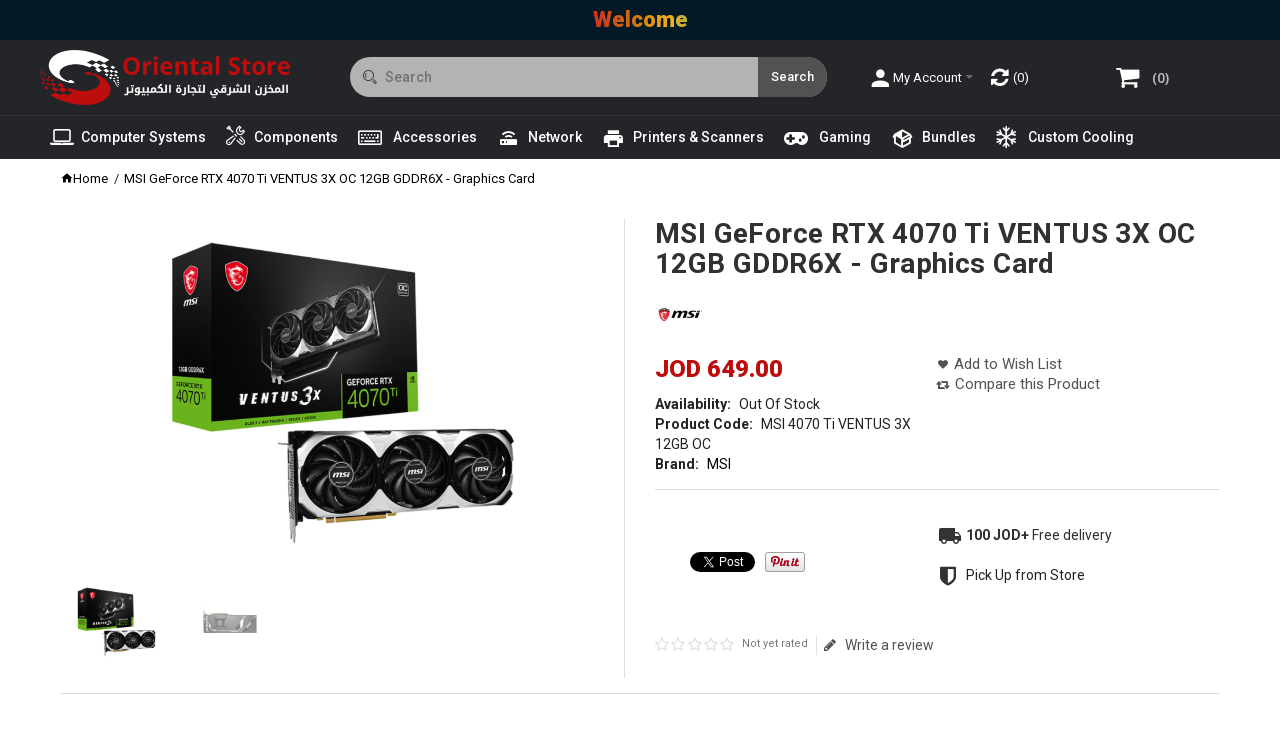

--- FILE ---
content_type: text/html; charset=utf-8
request_url: https://os-jo.com/msi-geforce-rtx-4070-ti-ventus-3x-12gb-oc-12gb-gddr6x-graphics-card
body_size: 22339
content:
<!DOCTYPE html>
<html dir="ltr" lang="en">
<head><meta http-equiv="Content-Type" content="text/html; charset=utf-8">

<link href='https://fonts.gstatic.com' rel='preconnect' crossorigin />
<link href='https://fonts.googleapis.com' rel='preconnect' crossorigin />
<link href='https://platform.twitter.com' rel='preconnect' crossorigin />
<link href='https://connect.facebook.net' rel='preconnect' crossorigin />
<link href='https://www.facebook.com' rel='preconnect' crossorigin />
<link href='https://www.google-analytics.com' rel='preconnect' crossorigin />
<link href='https://widgets.pinterest.com' rel='preconnect' crossorigin />
<meta name="viewport" content="width=device-width, initial-scale=1.0, maximum-scale=1.0">


<title>MSI GeForce RTX 4070 Ti VENTUS 3X OC 12GB GDDR6X - Graphics Card | MSI 4070 Ti VENTUS 3X 12GB OC | OS | Jordan</title>
<base href="https://os-jo.com/" target="_self" />
<meta name="description" content="MSI GeForce RTX 4070 Ti VENTUS 3X OC 12GB GDDR6X - Graphics Card: GeForce RTX 4070 Ti,PCI-E 4.0,4.6,GDDR6X 12GB,Extreme Performance: 2655 MHz (MSI Center)Boost: 2640 MHz,7680,21 Gbps,192 bit,DisplayPort x 3 (v1.4a)HDMI™ x 1 (Supports 4K@120Hz HDR, 8K@60Hz HDR, and Variable Refresh Rate as specified in HDMI 2.1a),700W,16 pin*1" />
<meta http-equiv="X-UA-Compatible" content="IE=edge">
<!--<meta name="generator" content="DSTeckEcom_theme 1.1.7/DSTeckEcom 1.2.7/OC 2.1.0.1/PHP 7.4.33" />-->
<link href="https://os-jo.com/msi-geforce-rtx-4070-ti-ventus-3x-12gb-oc-12gb-gddr6x-graphics-card" rel="canonical" />
<link href="https://os-jo.com/image/catalog/favicon.png" rel="icon" />
<link rel="alternate" href="https://os-jo.com/msi-geforce-rtx-4070-ti-ventus-3x-12gb-oc-12gb-gddr6x-graphics-card" hreflang="en" />

    			    							
<meta property="fb:app_id" content="" />
<meta property="og:type" content="product" />
<meta property="og:url" content="https://os-jo.com/msi-geforce-rtx-4070-ti-ventus-3x-12gb-oc-12gb-gddr6x-graphics-card" />
<meta property="og:title" content="MSI GeForce RTX 4070 Ti VENTUS 3X OC 12GB GDDR6X - Graphics Card | MSI 4070 Ti VENTUS 3X 12GB OC | OS | Jordan" />
<meta property="og:description" content="MSI GeForce RTX 4070 Ti VENTUS 3X OC 12GB GDDR6X - Graphics Card: GeForce RTX 4070 Ti, PCI-E 4.0, 4.6, GDDR6X 12GB, Extreme Performance: 2655 MHz (MSI Center)Boost: 2640 MHz, 7680, 21 Gbps, 192 bit, DisplayPort x 3 (v1.4a)HDMI™ x 1 (Supports 4K@120Hz HDR, 8K@60Hz HDR, and Variable Refresh Rate as specified in HDMI 2.1a), 700W, 16 pin*1" />
<meta property="og:image" content="https://os-jo.com/image/cache/catalog/products/Graphics-cards/MSI-4070-Ti-VENTUS-3X-12GB-OC/MSI-4070-Ti-VENTUS-3X-12GB-OC-1200x630.png" />
<meta property="og:image:width"  content="1200" />
<meta property="og:image:height" content="630" />
<meta property="product:availability" content="oos" />
<meta property="product:brand" content="MSI" />
<meta property="product:price:amount" content="649" />
<meta property="product:price:currency" content="JOD" />
<meta name="twitter:card" content="summary_large_image" />
<meta name="twitter:title" content="MSI GeForce RTX 4070 Ti VENTUS 3X OC 12GB GDDR6X - Graphics Card | MSI 4070 Ti VENTUS 3X 12GB OC | OS | Jordan" />
<meta name="twitter:description" content="MSI GeForce RTX 4070 Ti VENTUS 3X OC 12GB GDDR6X - Graphics Card: GeForce RTX 4070 Ti, PCI-E 4.0, 4.6, GDDR6X 12GB, Extreme Performance: 2655 MHz (MSI Center)Boost: 2640 MHz, 7680, 21 Gbps, 192 bit, DisplayPort x 3 (v1.4a)HDMI™ x 1 (Supports 4K@120Hz HDR, 8K@60Hz HDR, and Variable Refresh Rate as specified in HDMI 2.1a), 700W, 16 pin*1" />
<meta name="twitter:image" content="https://os-jo.com/image/cache/catalog/products/Graphics-cards/MSI-4070-Ti-VENTUS-3X-12GB-OC/MSI-4070-Ti-VENTUS-3X-12GB-OC-1200x630.png" />
<script data-capture="0">
try{if(!parent.document)throw new Error('');tbRootWindow=top!==self?window.parent:window}catch(a){tbRootWindow=window};tbWindowWidth=window.innerWidth;function includeFontResource(e){"use strict";function t(e,t,c){e.addEventListener?e.addEventListener(t,c,!1):e.attachEvent&&e.attachEvent("on"+t,c)}function c(e){return window.localStorage&&localStorage.font_css_cache&&localStorage.font_css_cache_file===e}function n(){if(window.localStorage&&window.XMLHttpRequest)if(c(a))o(localStorage.font_css_cache);else{var e=new XMLHttpRequest;e.open("GET",a,!0),e.onreadystatechange=function(){4===e.readyState&&200===e.status&&(o(e.responseText),localStorage.font_css_cache=e.responseText,localStorage.font_css_cache_file=a)},e.send()}else{var t=document.createElement("link");t.href=a,t.rel="stylesheet",t.type="text/css",document.getElementsByTagName("head")[0].appendChild(t),document.cookie="font_css_cache"}}function o(e){var t=document.createElement("style");t.setAttribute("type","text/css"),document.getElementsByTagName("head")[0].appendChild(t),t.styleSheet?t.styleSheet.cssText=e:t.innerHTML=e}var a=e;window.localStorage&&localStorage.font_css_cache||document.cookie.indexOf("font_css_cache")>-1?n():t(window,"load",n)}
includeFontResource("//fonts.googleapis.com/css?family=Roboto:regular,500,700,900%7COpen+Sans:600%7CTitillium+Web:600,700%7CMontserrat:regular&subset=latin");
</script>
<link rel="stylesheet" type="text/css" href="https://os-jo.com/image/cache/tb/main.f5db56c655061aac5b03274417966c7a.css" media="all" />
<link rel="stylesheet" type="text/css" href="https://os-jo.com/image/cache/tb/dynamic.c3852a6a57e8142a3d1c6a40ce0f5d20.css" media="all" />

<!--[if lt IE 10]>
<link rel="stylesheet" type="text/css" href="catalog/view/theme/DSTeckEcom/stylesheet/ie.css" media="screen" />
<![endif]-->
<script>(function(window) {
window.tbApp = window.tbApp || {};
var data = {"\/tb\/basename":"DSTeckEcom","\/tb\/no_image":"https:\/\/os-jo.com\/image\/cache\/no_image-100x100.jpg","\/tb\/category_path":null,"\/tb\/route":"product\/product","\/tb\/cache_enabled":1,"\/tb\/url\/shopping_cart":"https:\/\/os-jo.com\/checkout\/cart","\/tb\/url\/search":"https:\/\/os-jo.com\/product\/search","\/tb\/url\/image_cache":"https:\/\/os-jo.com\/image\/cache\/catalog\/","\/tb\/url\/wishlist":"https:\/\/os-jo.com\/account\/wishlist","\/tb\/url\/compare":"https:\/\/os-jo.com\/product\/compare","\/tb\/maximum_width":1280,"\/tb\/msg_position":"topRight","\/tb\/msg_stack":"1","\/tb\/msg_timeout":"3000","\/tb\/live_search\/show_image":"1","\/tb\/live_search\/title_style":"h4","\/tb\/live_search\/max_results":5,"\/tb\/live_search\/min_length":2,"\/tb\/live_search\/highlight_results":1,"\/tb\/live_search\/search_in_model":1,"\/tb\/live_search\/show_model":1,"\/tb\/url\/live_search\/search":"https:\/\/os-jo.com\/live_search\/search","\/tb\/url\/live_search\/seed":"https:\/\/os-jo.com\/live_search\/seed","\/lang\/text_failure":"Failure","\/lang\/text_continue":"Continue","\/lang\/text_continue_shopping":"Continue shopping","\/lang\/text_shopping_cart":"Shopping Cart","\/lang\/text_wishlist":"Wishlist","\/lang\/text_cart_updated":"Shopping Cart updated!","\/lang\/text_wishlist_updated":"Wishlist updated!","\/lang\/text_compare_updated":"Compare list updated!","\/lang\/text_product_comparison":"Compare list","\/lang\/text_previous":"Previous","\/lang\/text_next":"Next","\/lang\/text_cookie_policy_title":"Cookie policy","\/lang\/text_cookie_policy_button":"Confirm"};
for(var key in data) tbApp[key] = data[key];
})(window);</script>
<script src="https://os-jo.com/catalog/view/theme/DSTeckEcom/javascript/critical.js"></script>
<script src="https://os-jo.com/catalog/view/theme/DSTeckEcom/javascript/jquery.min.js"></script>
<script src="https://os-jo.com/catalog/view/theme/DSTeckEcom/javascript/jquery-migrate.min.js"></script>
<script src="https://os-jo.com/catalog/view/theme/DSTeckEcom/javascript/bootstrap.min.js"></script>
<script src="https://os-jo.com/system/vendor/DSTeckEcom/extension/fire_slider/catalog/view/javascript/mightyslider.min.js"></script>
<script src="https://os-jo.com/catalog/view/theme/DSTeckEcom/javascript/photoswipe/photoswipe.min.js"></script>
<script src="https://os-jo.com/catalog/view/theme/DSTeckEcom/javascript/photoswipe/photoswipe-ui-default.min.js"></script>
<script src="https://os-jo.com/catalog/view/theme/DSTeckEcom/javascript/jquery.zoom.min.js"></script>
<script src="https://os-jo.com/system/vendor/DSTeckEcom/extension/live_search/catalog/view/javascript/typeahead.bundle.js"></script>
<script src="https://os-jo.com/system/vendor/DSTeckEcom/extension/live_search/catalog/view/javascript/live_search.js"></script>
<script src="https://os-jo.com/catalog/view/theme/DSTeckEcom/javascript/app.js"></script>
<script src="https://os-jo.com/catalog/view/theme/DSTeckEcom/javascript/libs.min.js"></script>
<script src="https://os-jo.com/catalog/view/theme/DSTeckEcom/javascript/jquery.bootstrap-touchspin.min.js"></script>
<script src="https://os-jo.com/catalog/view/theme/DSTeckEcom/javascript/jquery.plugin.min.js"></script>
<script src="https://os-jo.com/catalog/view/theme/DSTeckEcom/javascript/jquery.countdown.min.js"></script>
<script src="https://os-jo.com/catalog/view/theme/DSTeckEcom/javascript/common.js"></script>

<link href="catalog/view/javascript/jquery/magnific/magnific-popup.css" type="text/css" rel="stylesheet" media="screen" />
  <link href="catalog/view/javascript/jquery/datetimepicker/bootstrap-datetimepicker.min.css" type="text/css" rel="stylesheet" media="screen" />
  <script type="text/javascript" src="catalog/view/javascript/jquery/datetimepicker/moment.js"></script>
  <script type="text/javascript" data-capture="0">
  window.tb_wishlist_label = 'Wish List (0)';
  </script>
  
<script type="text/javascript" src="catalog/view/javascript/jquery/datetimepicker/bootstrap-datetimepicker.min.js"></script>
  <script type="text/javascript" data-capture="0">
  window.tb_wishlist_label = 'Wish List (0)';
  </script>
  
<script type="text/javascript" src="https://www.google.com/recaptcha/api.js"></script>
  <script type="text/javascript" data-capture="0">
  window.tb_wishlist_label = 'Wish List (0)';
  </script>
  

</head>

<body class="product-product-7400 product-category-764 product-category-748 product-category-764 product-category-748 tb_width_1280 tb_lang_ltr tb_page_product_product head_glob_intro_glob_cont_prod_glob_foot_glob_ar_head_glob_ar_intro_prod_glob_ar_cont_prod_glob_ar_col_r_prod_glob_ar_foot_glob_en_ssl_12c68">

<div id="fb-root"></div><script type="text/javascript" data-capture="0">window.fbAsyncInit=function(){FB.init({version:'v5.0',status:true,xfbml:true});if(window.FB_XFBML_parsed!==undefined){window.FB_XFBML_parsed();}else{window.FB_XFBML_parsed=true;}};(function(d,s,id){var js,fjs=d.getElementsByTagName(s)[0];if(d.getElementById(id)){return;}js=d.createElement(s);js.id=id;js.async=true;js.src="//connect.facebook.net/en_US/sdk/xfbml.customerchat.js";fjs.parentNode.insertBefore(js,fjs);}(document,'script','facebook-jssdk'));</script>

<div id="wrapper" class="container-fluid">
<header id="header" class="tb_area_header container-fluid">
  <div class="row_4lnQX row-wrap tb_content_fixed tb_pt_5 tb_pb_5 top-bar tbMobileShow">
  <div class="row tb_gut_xs_30 tb_gut_sm_30 tb_gut_md_40 tb_gut_lg_40">
        <div class="col_Y3pch col col-xs-12 col-sm-12 col-md-12 col-lg-12 col-valign-top tb_pt_0 tb_pr_0 tb_pb_0 tb_pl_0 tbMobileShow"><div id="Html_Y3l1sN97" class="tb_wt tb_wt_html tbMobileShow display-block"><div class="panel-body tb_text_wrap">
<a href="#" class="rgb-text font-900 text-center" style="display: block;">
  <span>Welcome</span>
</a>

<script>
  document.addEventListener('DOMContentLoaded', (event) => {
    // Create a media condition that targets viewports at least 1040px wide
    const mediaQuery = window.matchMedia('(min-width: 1040px)');
    // Check if the media query is true
    if (mediaQuery.matches) {
      // Then trigger the code
      $(".common-home #intro").css('padding-top','40px');
    }
  });
</script></div>
</div></div>
      </div>
</div><div class="row_CH0jau row-wrap tb_content_fixed tb_pt_10 tb_pb_10 top-header tbMobileShow">
  <div class="row tb_gut_xs_30 tb_gut_sm_30 tb_gut_md_40 tb_gut_lg_40">
        <div class="col_XCPy2 col col-xs-12 col-sm-auto col-md-auto col-lg-3 col-valign-middle pos-sm-1 tb_pt_0 tb_pr_0 tb_pb_0 tb_pl_0 mobile-hide"><div id="HeaderLogoSystem_KS4th8KC" class="tb_wt tb_wt_header_logo_system tbStickyShow tbStickyPosition-1 display-block tb_system_logo"><a id="site_logo" href=".">
                <img src="https://os-jo.com/image/catalog/logo-os-dark.png" alt="Oriental Store for Computers" />
          </a>
    <script>
  $('.tb_wt_header_logo_system').parent().addClass('tbLogoCol');
  </script></div><span class="tbToggleButtons tbMobileVisible tbMobileHidden mobile-menu-btn">  <span class="tb_toggle btn btn-lg tb_no_text fa fa-bars tbToggleHeader tbMobileVisible tbMobileHidden"></span></span><span class="tbToggleButtons tbMobileVisible tbMobileHidden mobile-cart-btn">  <span class="tb_toggle btn btn-lg tb_no_text fa fa-shopping-cart tbToggleCart tbMobileVisible tbMobileHidden"></span></span><span class="tbToggleButtons tbMobileVisible tbMobileHidden mobile-search-btn">  <span class="tb_toggle btn btn-lg fa-search tbToggleSearch tbMobileVisible tbMobileHidden"></span></span></div>
        <div class="col_BqYG1 col col-xs-12 col-sm-12 col-md-4 col-lg-5 col-align-center col-valign-middle pos-sm-2 tb_pt_0 tb_pr_0 tb_pb_0 tb_pl_0 mobile-header"><div id="HeaderSearchSystem_L8WUcHtn" class="tb_wt tb_wt_header_search_system tbMobilePosition-1 search-box-cc tbMobileMenuShow display-block tb_system_search tb_style_3"><div id="search">
  <div class="tb_search_wrap
              form-group-md                            sgi-icon sgi-icon-Search                            ">
    <input type="text" name="search" value="" placeholder="Search" id="filter_keyword" class="input-md" />
    <a id="search_button"
       class="tb_search_button btn
                                          btn-md"
       href="javascript:;"
       title="Search"></a>
  </div>
</div></div><div id="HeaderLogoSystem_SALi8gsD" class="tb_wt tb_wt_header_logo_system tbMobileShow desktop-hide mobile-cart display-block tb_system_logo"><a id="site_logo" href=".">
                <img src="https://os-jo.com/image/catalog/logo-os-dark.png" alt="Oriental Store for Computers" />
          </a>
    <script>
  $('.tb_wt_header_logo_system').parent().addClass('tbLogoCol');
  </script></div><span class="tbToggleButtons tbMobileVisible tbMobileHidden mobile-menu-btn">  <span class="tb_toggle btn btn-lg tb_no_text fa fa-bars tbToggleHeader tbMobileVisible tbMobileHidden"></span></span><span class="tbToggleButtons tbMobileVisible tbMobileHidden mobile-cart-btn">  <span class="tb_toggle btn btn-lg tb_no_text fa fa-shopping-cart tbToggleCart tbMobileVisible tbMobileHidden"></span></span><span class="tbToggleButtons tbMobileVisible tbMobileHidden mobile-search-btn">  <span class="tb_toggle btn btn-lg fa-search tbToggleSearch tbMobileVisible tbMobileHidden"></span></span><div id="Html_W0h95y3F" class="tb_wt tb_wt_html mt-0 display-block"><div class="panel-body tb_text_wrap">
<script>
  const logo = document.querySelector('#HeaderLogoSystem_SALi8gsD #site_logo img');
  logo.src = 'https://os-jo.com/image/catalog/os-jo-final-web.png';
  console.log(logo);
</script></div>
</div><div id="IconList_P7BasCMC" class="tb_wt tb_wt_icon_list mobile-menu-icon tbMobileShow desktop-hide display-block">
<ul class="tb_icon_list tb_list_view tb_description_right tb_icons_top">
  <li>
    <div class="tb_icon_wrap" style="width: 30px; height: 30px;">
      <a href="#Separator_XB5A2W16" target="_self" class="tb_icon tb_style_3 ico-mdi ico-mdi-menu" style="width: 22px;height: 22px;line-height: 22px;color: #333333;font-size: 22px;margin-top: 4px;"></a>
    </div>  </li></ul>


</div></div>
        <div class="col_SKDNy col col-xs-12 col-sm-fill col-md-fill col-lg-4 col-valign-middle pos-sm-3 tb_pt_0 tb_pr_0 tb_pb_0 tb_pl_0"><div id="BlockGroup_DeQ4c2wO" class="tb_wt tb_wt_block_group display-block tb_equal_columns"><div class="row tb_gut_xs_0 tb_gut_sm_0 tb_gut_md_0 tb_gut_lg_0">
    <div class="col col-xs-12 col-sm-4 col-md-4 col-lg-4 col-align-start col-valign-top">
        <div id="Menu_AbxPTD61" class="tb_wt tb_wt_menu tbMobilePosition-2 tbMobileShow tbMobileVisible my-account-ss menu-icons display-inline-block">

<nav>
  <ul class="nav nav-horizontal" data-relative_to="content">
    <li class="tb_link dropdown tb_menu_system_account_account">
    <span class="tb_toggle tb_bg_str_2"></span>
    <a href="https://os-jo.com/account/account">
    <span class="tb_text"><span class="tb_icon"><i class="ico-mdi ico-mdi-account" style="font-size: 200%;margin: 0 0em;"></i></span> My Account</span>
      </a>
    <ul class="dropdown-menu">
    <li class="tb_link tb_menu_system_account_login">
    <a href="https://os-jo.com/account/login">
    <span class="tb_text"><span class="tb_icon"><i class="ico-mdi ico-mdi-login" style="font-size: 140%;margin: 0 0.5em;"></i></span>Login</span>
      </a>
  </li><li class="tb_link tb_menu_system_account_register">
    <a href="https://os-jo.com/account/register">
    <span class="tb_text"><span class="tb_icon"><i class="ico-mdi ico-mdi-account-plus" style="font-size: 140%;margin: 0 0.5em;"></i></span>Register</span>
      </a>
  </li><li class="tb_link tb_menu_system_account_logout">
    <a href="https://os-jo.com/account/logout">
    <span class="tb_text">Logout</span>
      </a>
  </li>  </ul>
  </li>  </ul>
</nav>

</div>      </div>
    <div class="col col-xs-12 col-sm-4 col-md-4 col-lg-4 col-align-start col-valign-top">
        <div id="Menu_K7X26rq4" class="tb_wt tb_wt_menu display-inline-block">

<nav>
  <ul class="nav nav-horizontal" data-relative_to="content">
    <li class="tb_link tb_compare_total tb_menu_system_product_compare">
    <a href="https://os-jo.com/product/compare">
    <span class="tb_text"><span class="tb_icon"><i class="fa fa-refresh" style="font-size: 160%;margin: 0 0em;"></i></span> </span>
      </a>
  </li>  </ul>
</nav>

</div>      </div>
    <div class="col col-xs-12 col-sm-4 col-md-4 col-lg-4 col-align-start col-valign-top">
        <div id="HeaderCartMenuSystem_HJ4nU3fO" class="tb_wt tb_wt_header_cart_menu_system tbStickyShow tbStickyPosition-4 tbMobileHide tbMainNavigation cart-header-ss menu-icons display-inline-block tb_system_cart_menu"><div id="cart">
  <ul class="nav nav-responsive">
    <li class="dropdown">
            <h3 class="heading">
        <a href="https://os-jo.com/checkout/cart">
                    <i class="tb_icon fa fa-shopping-cart"></i>
                                        <span class="tb_items">0</span>
                            </a>
      </h3>
      <div class="dropdown-menu">
        <div class="content">
          <h3>Shopping Cart</h3>
                    <div class="empty">Your shopping cart is empty!</div>
                    <script>
          tbUtils.removeClass(tbRootWindow.document.querySelector('.tb_wt_header_cart_menu_system .table-striped'), 'table-striped');
          Array.prototype.forEach.call(tbRootWindow.document.querySelectorAll('.tb_wt_header_cart_menu_system td .btn'), function(el) {
              tbUtils.removeClass(el, 'btn-danger btn-xs');
              tbUtils.addClass(el, 'btn-default btn-sm tb_no_text');
          });
          </script>
        </div>
      </div>
    </li>
  </ul>
</div></div>      </div>
  </div></div></div>
      </div>
</div><div class="row_Exgs6 row-wrap tb_content_fixed row-main-menu">
  <div class="row tb_gut_xs_30 tb_gut_sm_30 tb_gut_md_40 tb_gut_lg_40">
        <div class="col_qzHhy col col-xs-12 col-sm-12 col-md-12 col-lg-12 col-valign-top tb_pt_0 tb_pr_0 tb_pb_0 tb_pl_0"><div id="Menu_OG1CLSJv" class="tb_wt tb_wt_menu main-menu tbMainNavigation tbMainCategories tbMobilePosition-2 tbMobileDisplayBlock tbStickyShow tbStickyPosition-3 cat-menu-os display-inline-block">

<nav>
  <ul class="nav nav-horizontal nav-responsive tb_nocaret" data-relative_to="content">
    <li id="menu_category_Menu_OG1CLSJv_747" class="tb_link dropdown tb_megamenu tb_hidden_menu mega-menu-all-center first-level-only tb_menu_category_747">
  <span class="tb_toggle tb_bg_str_2"></span>

    <a href="https://os-jo.com/computer-systems">
    <span class="tb_text"><span class="tb_icon"><i class="fa fa-laptop" style="font-size: 160%;margin: 0 0.2em;"></i></span><span>Computer Systems</span></span>
      </a>
  
      <div class="dropdown-menu">
    <div class="row tb_separate_columns tb_ip_20">
            <div
  class="
    tb_menu_banner
        col
    col-xs-12
    col-sm-1-5
    pos-xs-1    pos-sm-1    pos-md-1    pos-lg-1        col-align-center    col-valign-middle  "
  style="
        width: 30%;
    max-width: none;
            padding: 30px;
          "
>
    <img
    src="https://os-jo.com/image/catalog/category-images/Theme Edit/EEEERR21.jpg"
    width="574"
    height="280"
        alt=""
  />
</div>
            <div class="col col-xs-12 col-sm-fill">
        <div class="tb_subcategories"><ul class=" tb_multicolumn tb_list_1">
      <li  class="tb_menu_category_749 tb_link" data-thumb="https://os-jo.com/image/cache/catalog/category-images/Desktop-Computer-category-img-170x100.jpg">
        <a href="https://os-jo.com/computer-systems/desktop-computer">
      <span class="tb_text">Desktops Computer</span>
    </a>
      </li>
        <li  class="tb_menu_category_753 tb_link" data-thumb="https://os-jo.com/image/cache/catalog/category-images/Laptops-category-img-170x100.jpg">
        <a href="https://os-jo.com/computer-systems/laptops">
      <span class="tb_text">Laptops &amp; Tablets</span>
    </a>
      </li>
        <li  class="tb_menu_category_757 tb_link" data-thumb="https://os-jo.com/image/cache/catalog/category-images/servers-category-img-170x100.jpg">
        <a href="https://os-jo.com/computer-systems/servers-workstation">
      <span class="tb_text">Servers &amp; Workstation</span>
    </a>
      </li>
        <li></li><li></li><li></li><li></li><li></li>
  </ul></div>
                <span class="clear border tb_mt_20 tb_mb_20 tb_ml_-20 tb_mr_-20"></span>
        <ul class="tb_category_brands">
  <li class="tb_menu_brands">
    <span class="tb_toggle tb_bg_str_2"></span>
        <ul class="tb_images">
                  <li class="text-center">
        <a href="https://os-jo.com/computer-systems/amd">
                    <img src="https://os-jo.com/image/cache/catalog/vendors/amd-logo-black-90x70.jpg" width="90" height="70" alt="AMD" />
                  </a>
      </li>
                              <li class="text-center">
        <a href="https://os-jo.com/computer-systems/apple">
                    <img src="https://os-jo.com/image/cache/catalog/category-images/2021/images-90x70.png" width="90" height="70" alt="Apple" />
                  </a>
      </li>
                              <li class="text-center">
        <a href="https://os-jo.com/computer-systems/asus">
                    <img src="https://os-jo.com/image/cache/catalog/vendors/asus_logo-90x70.jpg" width="90" height="70" alt="ASUS" />
                  </a>
      </li>
                              <li class="text-center">
        <a href="https://os-jo.com/computer-systems/awei">
                    <img src="https://os-jo.com/image/cache/catalog/PNG-IMAGES/245950244_6353716514670019_8981355055468007359_n-90x70.jpg" width="90" height="70" alt="Awei" />
                  </a>
      </li>
                              <li class="text-center">
        <a href="https://os-jo.com/computer-systems/dell">
                    <img src="https://os-jo.com/image/cache/catalog/vendors/Dell-logo-90x70.png" width="90" height="70" alt="Dell" />
                  </a>
      </li>
                              <li class="text-center">
        <a href="https://os-jo.com/computer-systems/gigabyte">
                    <img src="https://os-jo.com/image/cache/catalog/vendors/Gigabyte_logo.svg_1-90x70.png" width="90" height="70" alt="Gigabyte " />
                  </a>
      </li>
                              <li class="text-center">
        <a href="https://os-jo.com/computer-systems/hp">
                    <img src="https://os-jo.com/image/cache/catalog/vendors/HP_logo-90x70.png" width="90" height="70" alt="HP" />
                  </a>
      </li>
                              <li class="text-center">
        <a href="https://os-jo.com/computer-systems/huawei">
                    <img src="https://os-jo.com/image/cache/catalog/category-images/2021/Huawei-logo-90x70.jpg" width="90" height="70" alt="HUAWEI" />
                  </a>
      </li>
                              <li class="text-center">
        <a href="https://os-jo.com/computer-systems/intel">
                    <img src="https://os-jo.com/image/cache/catalog/vendors/Intel-logo-90x70.png" width="90" height="70" alt="Intel" />
                  </a>
      </li>
                              <li class="text-center">
        <a href="https://os-jo.com/computer-systems/lenovo">
                    <img src="https://os-jo.com/image/cache/catalog/vendors/Lenovo-logo-OS-jo-90x70.png" width="90" height="70" alt="Lenovo" />
                  </a>
      </li>
                              <li class="text-center">
        <a href="https://os-jo.com/computer-systems/msi">
                    <img src="https://os-jo.com/image/cache/catalog/vendors/msi111111111-90x70.JPEG" width="90" height="70" alt="MSI" />
                  </a>
      </li>
                      </ul>
  </li>
</ul>
                      </div>
                </div>
          </div>
    
</li>

<script>

var margin = 'margin-right';

$("#menu_category_Menu_OG1CLSJv_747").find(".tb_subcategories > ul > li").each(function() {
    //---------------------------------------
    // DSTeck
    //---------------------------------------
    if ($(this).is("[data-thumb]")) {
         var image_source = $(this).attr("data-thumb");
         var ds_link = $(this).find("> a");
         ds_link.after('<a class="cat-thumb-link" href="' + ds_link.attr('href') + '"><span class="thumbnail"><img src="' + image_source + '" /></span></a>');
    }
    //---------------------------------------
    
    //---------------------------------------
    // original code
    //---------------------------------------
    /*
    var image_source = $(this).is("[data-thumb]") ? $(this).attr("data-thumb") : "https://os-jo.com/image/cache/no_image-170x100.jpg";

    $(this).find("> a").after('<span class="thumbnail"><img src="' + image_source + '" /></span>');
    $(this).find("> .tb_submenu > ul").css(margin, 170);
    */
    //---------------------------------------
});

</script>

<style scoped>
[id*="menu_category_Menu_OG1CLSJv_747"] .tb_subcategories .tb_multicolumn {
  -webkit-column-width: 230px;
     -moz-column-width: 230px;
          column-width: 230px;
}
</style>
<li id="menu_category_Menu_OG1CLSJv_748" class="tb_link dropdown tb_megamenu tb_hidden_menu mega-menu-all-center first-level-only tb_menu_category_748">
  <span class="tb_toggle tb_bg_str_2"></span>

    <a href="https://os-jo.com/components">
    <span class="tb_text"><span class="tb_icon"><i class="sgi-icon sgi-icon-Tools" style="font-size: 140%;margin: 0 0.4em;"></i></span><span>Components</span></span>
      </a>
  
      <div class="dropdown-menu">
    <div class="row tb_separate_columns tb_ip_20">
            <div
  class="
    tb_menu_banner
        col
    col-xs-12
    col-sm-1-5
    pos-xs-1    pos-sm-1    pos-md-1    pos-lg-1        col-align-center    col-valign-bottom  "
  style="
        width: 45%;
    max-width: none;
            padding: 20px;
          "
>
    <img
    src="https://os-jo.com/image/catalog/category-images/2023/componants-menu-image.jpg"
    width="536"
    height="366"
        alt=""
  />
</div>
            <div class="col col-xs-12 col-sm-fill">
        <div class="tb_subcategories"><ul class=" tb_multicolumn tb_list_1">
      <li  class="tb_menu_category_760 tb_link" data-thumb="https://os-jo.com/image/cache/catalog/category-images/5885732-100x100.JPEG">
        <a href="https://os-jo.com/components/cpu-prossesors">
      <span class="tb_text">CPU Processor</span>
    </a>
      </li>
        <li  class="tb_menu_category_761 tb_link" data-thumb="https://os-jo.com/image/cache/catalog/category-images/71xtDBbXZyL._AC_SY450_-100x100.jpg">
        <a href="https://os-jo.com/components/cpu-cooler">
      <span class="tb_text">Cooling</span>
    </a>
      </li>
        <li  class="tb_menu_category_762 tb_link" data-thumb="https://os-jo.com/image/cache/catalog/category-images/2021/817RDMPHoAL._AC_SL1500_-100x100.jpg">
        <a href="https://os-jo.com/components/motherboards">
      <span class="tb_text">Motherboards</span>
    </a>
      </li>
        <li  class="tb_menu_category_763 tb_link" data-thumb="https://os-jo.com/image/cache/catalog/category-images/2021/aorusddr4-1200x1200-100x100.jpeg">
        <a href="https://os-jo.com/components/system-memory">
      <span class="tb_text">System Memory </span>
    </a>
      </li>
        <li  class="tb_menu_category_764 tb_link" data-thumb="https://os-jo.com/image/cache/catalog/category-images/2021/u_10214887-100x100.jpg">
        <a href="https://os-jo.com/components/graphics-cards">
      <span class="tb_text">Graphics Cards </span>
    </a>
      </li>
        <li  class="tb_menu_category_765 tb_link" data-thumb="https://os-jo.com/image/cache/catalog/category-images/product-hero-image-wd-blue-hdd-western-digital-main.png.thumb_.1280.1280-100x100.png">
        <a href="https://os-jo.com/components/storage">
      <span class="tb_text">Storage </span>
    </a>
      </li>
        <li  class="tb_menu_category_780 tb_link" data-thumb="https://os-jo.com/image/cache/catalog/category-images/2021/ImgWDFVDFVDFV-100x100.JPEG">
        <a href="https://os-jo.com/components/computer-cases">
      <span class="tb_text">Computer Cases</span>
    </a>
      </li>
        <li  class="tb_menu_category_826 tb_link" data-thumb="https://os-jo.com/image/cache/catalog/category-images/monitors-projectors-100x100.jpg">
        <a href="https://os-jo.com/components/monitors-projectors">
      <span class="tb_text">Monitors &amp; Projectors</span>
    </a>
      </li>
        <li  class="tb_menu_category_782 tb_link" data-thumb="https://os-jo.com/image/cache/catalog/category-images/2021/c6e2614d-6fdb-4a6b-a7ce-ecdf49537506-100x100.jpg">
        <a href="https://os-jo.com/components/power-supplies">
      <span class="tb_text">Power Supply</span>
    </a>
      </li>
        <li></li><li></li><li></li><li></li><li></li>
  </ul></div>
                      </div>
                </div>
        <span class="clear border tb_mt_20 tb_mb_20 tb_ml_-20 tb_mr_-20"></span>
    <ul class="tb_category_brands">
  <li class="tb_menu_brands">
    <span class="tb_toggle tb_bg_str_2"></span>
        <ul class="tb_images">
                  <li class="text-center">
        <a href="https://os-jo.com/components/abkoncore">
                    <img src="https://os-jo.com/image/cache/catalog/vendors/abko-90x70.jpg" width="90" height="70" alt="ABKONCORE" />
                  </a>
      </li>
                              <li class="text-center">
        <a href="https://os-jo.com/components/acer">
                    <img src="https://os-jo.com/image/cache/catalog/vendors/Acer-90x70.png" width="90" height="70" alt="Acer" />
                  </a>
      </li>
                              <li class="text-center">
        <a href="https://os-jo.com/components/adata">
                    <img src="https://os-jo.com/image/cache/catalog/vendors/1200px-ADATA_logo.svg-90x70.png" width="90" height="70" alt="Adata" />
                  </a>
      </li>
                              <li class="text-center">
        <a href="https://os-jo.com/components/aerocool">
                    <img src="https://os-jo.com/image/cache/catalog/category-images/2023/AeroCool-Web-Black-Logo-90x70.png" width="90" height="70" alt="AeroCool" />
                  </a>
      </li>
                              <li class="text-center">
        <a href="https://os-jo.com/components/aigo">
                    <img src="https://os-jo.com/image/cache/catalog/category-images/Aigo-logo-logotype-90x70.png" width="90" height="70" alt="Aigo" />
                  </a>
      </li>
                              <li class="text-center">
        <a href="https://os-jo.com/components/amd">
                    <img src="https://os-jo.com/image/cache/catalog/vendors/amd-logo-black-90x70.jpg" width="90" height="70" alt="AMD" />
                  </a>
      </li>
                              <li class="text-center">
        <a href="https://os-jo.com/components/arktek">
                    <img src="https://os-jo.com/image/cache/catalog/vendors/arktek-90x70.png" width="90" height="70" alt="Arktek" />
                  </a>
      </li>
                              <li class="text-center">
        <a href="https://os-jo.com/components/asrock">
                    <img src="https://os-jo.com/image/cache/catalog/vendors/ASRock_Logo-90x70.png" width="90" height="70" alt="ASROCK " />
                  </a>
      </li>
                              <li class="text-center">
        <a href="https://os-jo.com/components/asus">
                    <img src="https://os-jo.com/image/cache/catalog/vendors/asus_logo-90x70.jpg" width="90" height="70" alt="ASUS" />
                  </a>
      </li>
                              <li class="text-center">
        <a href="https://os-jo.com/components/benq">
                    <img src="https://os-jo.com/image/cache/catalog/vendors/benq-logo-new-m-90x70.png" width="90" height="70" alt="Benq" />
                  </a>
      </li>
                              <li class="text-center">
        <a href="https://os-jo.com/components/cooler-master">
                    <img src="https://os-jo.com/image/cache/catalog/vendors/Cooler_Master_Logo.svg-90x70.png" width="90" height="70" alt="Cooler Master " />
                  </a>
      </li>
                              <li class="text-center">
        <a href="https://os-jo.com/components/corsair">
                    <img src="https://os-jo.com/image/cache/catalog/vendors/social/blog_Introducing-The-New-Sails-Logo-Content-1-90x70.png" width="90" height="70" alt="Corsair" />
                  </a>
      </li>
                              <li class="text-center">
        <a href="https://os-jo.com/components/crucial">
                    <img src="https://os-jo.com/image/cache/catalog/vendors/crucial-logo-90x70.png" width="90" height="70" alt="crucial " />
                  </a>
      </li>
                              <li class="text-center">
        <a href="https://os-jo.com/components/darkflash">
                    <img src="https://os-jo.com/image/cache/catalog/PNG-IMAGES/logo_dark-90x70.png" width="90" height="70" alt="darkFlash" />
                  </a>
      </li>
                              <li class="text-center">
        <a href="https://os-jo.com/components/dell">
                    <img src="https://os-jo.com/image/cache/catalog/vendors/Dell-logo-90x70.png" width="90" height="70" alt="Dell" />
                  </a>
      </li>
                              <li class="text-center">
        <a href="https://os-jo.com/components/evga">
                    <img src="https://os-jo.com/image/cache/catalog/category-images/2021/EVGA_logo_white-90x70.jpg" width="90" height="70" alt="EVGA" />
                  </a>
      </li>
                              <li class="text-center">
        <a href="https://os-jo.com/components/fantech">
                    <img src="https://os-jo.com/image/cache/catalog/banners/1815913-90x70.png" width="90" height="70" alt="Fantech" />
                  </a>
      </li>
                              <li class="text-center">
        <a href="https://os-jo.com/components/fractal-design">
                    <img src="https://os-jo.com/image/cache/catalog/category-images/800px-Fractal_Design_logo_2019.svg-90x70.png" width="90" height="70" alt="Fractal Design" />
                  </a>
      </li>
                              <li class="text-center">
        <a href="https://os-jo.com/components/fsp">
                    <img src="https://os-jo.com/image/cache/catalog/category-images/2021/index_logo-90x70.png" width="90" height="70" alt="FSP" />
                  </a>
      </li>
                              <li class="text-center">
        <a href="https://os-jo.com/components/g-dot-skill">
                    <img src="https://os-jo.com/image/cache/catalog/PNG-IMAGES/download-90x70.jpeg" width="90" height="70" alt="G.SKILL" />
                  </a>
      </li>
                              <li class="text-center">
        <a href="https://os-jo.com/components/gigabyte">
                    <img src="https://os-jo.com/image/cache/catalog/vendors/Gigabyte_logo.svg_1-90x70.png" width="90" height="70" alt="Gigabyte " />
                  </a>
      </li>
                              <li class="text-center">
        <a href="https://os-jo.com/components/gravastar">
                    <img src="https://os-jo.com/image/cache/catalog/PNG-IMAGES/a489922fc28f0024332668e48e050ac3.w400.h400-90x70.png" width="90" height="70" alt="GravaStar" />
                  </a>
      </li>
                              <li class="text-center">
        <a href="https://os-jo.com/components/hp">
                    <img src="https://os-jo.com/image/cache/catalog/vendors/HP_logo-90x70.png" width="90" height="70" alt="HP" />
                  </a>
      </li>
                              <li class="text-center">
        <a href="https://os-jo.com/components/huawei">
                    <img src="https://os-jo.com/image/cache/catalog/category-images/2021/Huawei-logo-90x70.jpg" width="90" height="70" alt="HUAWEI" />
                  </a>
      </li>
                              <li class="text-center">
        <a href="https://os-jo.com/components/hyte">
                    <img src="https://os-jo.com/image/cache/catalog/category-images/hyte-banner-500-90x70.jpg" width="90" height="70" alt="HYTE" />
                  </a>
      </li>
                              <li class="text-center">
        <a href="https://os-jo.com/components/intel">
                    <img src="https://os-jo.com/image/cache/catalog/vendors/Intel-logo-90x70.png" width="90" height="70" alt="Intel" />
                  </a>
      </li>
                              <li class="text-center">
        <a href="https://os-jo.com/components/kingston">
                    <img src="https://os-jo.com/image/cache/catalog/vendors/Kingston-logo-90x70.png" width="90" height="70" alt="Kingston" />
                  </a>
      </li>
                              <li class="text-center">
        <a href="https://os-jo.com/components/lenovo">
                    <img src="https://os-jo.com/image/cache/catalog/vendors/Lenovo-logo-OS-jo-90x70.png" width="90" height="70" alt="Lenovo" />
                  </a>
      </li>
                              <li class="text-center">
        <a href="https://os-jo.com/components/lian-li">
                    <img src="https://os-jo.com/image/cache/catalog/vendors/lianli-90x70.jpg" width="90" height="70" alt="Lian lI" />
                  </a>
      </li>
                              <li class="text-center">
        <a href="https://os-jo.com/components/linkup">
                    <img src="https://os-jo.com/image/cache/catalog/PNG-IMAGES/logo_for_bigc_1535664504__37152-90x70.jpg" width="90" height="70" alt="LINKUP" />
                  </a>
      </li>
                              <li class="text-center">
        <a href="https://os-jo.com/components/mercury">
                    <img src="https://os-jo.com/image/cache/catalog/vendors/mercury-computer-service-center-90x70.png" width="90" height="70" alt="Mercury" />
                  </a>
      </li>
                              <li class="text-center">
        <a href="https://os-jo.com/components/msi">
                    <img src="https://os-jo.com/image/cache/catalog/vendors/msi111111111-90x70.JPEG" width="90" height="70" alt="MSI" />
                  </a>
      </li>
                              <li class="text-center">
        <a href="https://os-jo.com/components/noctua">
                    <img src="https://os-jo.com/image/cache/catalog/vendors/noctua_logo_1326_409px-90x70.jpg" width="90" height="70" alt="NOCTUA" />
                  </a>
      </li>
                              <li class="text-center">
        <a href="https://os-jo.com/components/nzxt">
                    <img src="https://os-jo.com/image/cache/catalog/vendors/nzxt_owler_20190724_170202_original-90x70.png" width="90" height="70" alt="NZXT" />
                  </a>
      </li>
                              <li class="text-center">
        <a href="https://os-jo.com/components/patriot">
                    <img src="https://os-jo.com/image/cache/catalog/category-images/gggg-90x70.jpg" width="90" height="70" alt="Patriot" />
                  </a>
      </li>
                              <li class="text-center">
        <a href="https://os-jo.com/components/pny">
                    <img src="https://os-jo.com/image/cache/catalog/category-images/2024/pny-logo-90x70.png" width="90" height="70" alt="PNY" />
                  </a>
      </li>
                              <li class="text-center">
        <a href="https://os-jo.com/components/samsung">
                    <img src="https://os-jo.com/image/cache/catalog/vendors/samsung-90x70.png" width="90" height="70" alt="Samsung" />
                  </a>
      </li>
                              <li class="text-center">
        <a href="https://os-jo.com/components/seasonic">
                    <img src="https://os-jo.com/image/cache/catalog/vendors/download-90x70.png" width="90" height="70" alt="seasonic " />
                  </a>
      </li>
                              <li class="text-center">
        <a href="https://os-jo.com/components/silverstone">
                    <img src="https://os-jo.com/image/cache/catalog/banners/OIP-90x70.jpg" width="90" height="70" alt="SilverStone" />
                  </a>
      </li>
                              <li class="text-center">
        <a href="https://os-jo.com/components/synology">
                    <img src="https://os-jo.com/image/cache/catalog/category-images/logo_1200x630-90x70.png" width="90" height="70" alt="Synology" />
                  </a>
      </li>
                              <li class="text-center">
        <a href="https://os-jo.com/components/t-force">
                    <img src="https://os-jo.com/image/cache/catalog/vendors/eb46d88c-0d76-4868-bab9-2492dbf0eb86._CR0,0,300,300_PT0_SX300__-90x70.jpg" width="90" height="70" alt="T-force" />
                  </a>
      </li>
                              <li class="text-center">
        <a href="https://os-jo.com/components/thermal-grizzly">
                    <img src="https://os-jo.com/image/cache/catalog/vendors/ThermalGrizzly_Logo_Orange-90x70.png" width="90" height="70" alt="Thermal Grizzly " />
                  </a>
      </li>
                              <li class="text-center">
        <a href="https://os-jo.com/components/thermalright">
                    <img src="https://os-jo.com/image/cache/catalog/category-images/THERMALRIGHT-90x70.jpg" width="90" height="70" alt="THERMALRIGHT" />
                  </a>
      </li>
                              <li class="text-center">
        <a href="https://os-jo.com/components/toshiba">
                    <img src="https://os-jo.com/image/cache/catalog/vendors/Toshiba-Logo-90x70.png" width="90" height="70" alt="Toshiba" />
                  </a>
      </li>
                              <li class="text-center">
        <a href="https://os-jo.com/components/twistedminds">
                    <img src="https://os-jo.com/image/cache/catalog/PNG-IMAGES/TM-Logo-90x70.jpg" width="90" height="70" alt="TwistedMinds " />
                  </a>
      </li>
                              <li class="text-center">
        <a href="https://os-jo.com/components/ugreen">
                    <img src="https://os-jo.com/image/cache/catalog/category-images/UGREEN-90x70.jpg" width="90" height="70" alt="UGREEN" />
                  </a>
      </li>
                              <li class="text-center">
        <a href="https://os-jo.com/components/viewsonic">
                    <img src="https://os-jo.com/image/cache/catalog/category-images/dc-Cover-u8ndce67a17lrccljh8f2vhg43-20170918201110.Medi-90x70.jpeg" width="90" height="70" alt="ViewSonic " />
                  </a>
      </li>
                              <li class="text-center">
        <a href="https://os-jo.com/components/wd">
                    <img src="https://os-jo.com/image/cache/catalog/vendors/logo-western-digital-90x70.png" width="90" height="70" alt="WD" />
                  </a>
      </li>
                              <li class="text-center">
        <a href="https://os-jo.com/components/xfx">
                    <img src="https://os-jo.com/image/cache/catalog/products/asus/xfx-vector-logo-90x70.png" width="90" height="70" alt="XFX" />
                  </a>
      </li>
                              <li class="text-center">
        <a href="https://os-jo.com/components/zotac">
                    <img src="https://os-jo.com/image/cache/catalog/category-images/2021/png/zotac-logo-90x70.png" width="90" height="70" alt="ZOTAC" />
                  </a>
      </li>
                      </ul>
  </li>
</ul>
          </div>
    
</li>

<script>

var margin = 'margin-right';

$("#menu_category_Menu_OG1CLSJv_748").find(".tb_subcategories > ul > li").each(function() {
    //---------------------------------------
    // DSTeck
    //---------------------------------------
    if ($(this).is("[data-thumb]")) {
         var image_source = $(this).attr("data-thumb");
         var ds_link = $(this).find("> a");
         ds_link.after('<a class="cat-thumb-link" href="' + ds_link.attr('href') + '"><span class="thumbnail"><img src="' + image_source + '" /></span></a>');
    }
    //---------------------------------------
    
    //---------------------------------------
    // original code
    //---------------------------------------
    /*
    var image_source = $(this).is("[data-thumb]") ? $(this).attr("data-thumb") : "https://os-jo.com/image/cache/no_image-100x100.jpg";

    $(this).find("> a").after('<span class="thumbnail"><img src="' + image_source + '" /></span>');
    $(this).find("> .tb_submenu > ul").css(margin, 100);
    */
    //---------------------------------------
});

</script>

<style scoped>
[id*="menu_category_Menu_OG1CLSJv_748"] .tb_subcategories .tb_grid > li,
[id*="menu_category_Menu_OG1CLSJv_748"] .tb_subcategories .tb_grid > div
{
      -ms-flex: 1 1 200px;
  -webkit-flex: 1 1 200px;
          flex: 1 1 200px;
}
</style>
<li id="menu_category_Menu_OG1CLSJv_783" class="tb_link dropdown tb_megamenu tb_hidden_menu mega-menu-all-center first-level-only tb_menu_category_783">
  <span class="tb_toggle tb_bg_str_2"></span>

    <a href="https://os-jo.com/accessories">
    <span class="tb_text"><span class="tb_icon"><i class="fa fa-keyboard-o" style="font-size: 160%;margin: 0 0.4em;"></i></span><span>Accessories</span></span>
      </a>
  
      <div class="dropdown-menu">
    <div class="row tb_separate_columns tb_ip_20">
            <div class="col col-xs-12 col-sm-fill">
        <div class="tb_subcategories"><ul class=" tb_multicolumn tb_list_1">
      <li  class="tb_menu_category_856 tb_link" data-thumb="https://os-jo.com/image/cache/catalog/category-images/2021/DP-130x150.jpg">
        <a href="https://os-jo.com/accessories/cables-converters">
      <span class="tb_text">Cables &amp; Converters</span>
    </a>
      </li>
        <li  class="tb_menu_category_853 tb_link" data-thumb="https://os-jo.com/image/cache/catalog/category-images/Elgato-HD60-S-Capture-Card-130x150.jpg">
        <a href="https://os-jo.com/accessories/capture-card">
      <span class="tb_text">Capture Card</span>
    </a>
      </li>
        <li  class="tb_menu_category_854 tb_link" data-thumb="https://os-jo.com/image/cache/catalog/category-images/2021/41uP5ccgF3L-130x150.jpg">
        <a href="https://os-jo.com/accessories/led-lights-strips">
      <span class="tb_text">Led Lights &amp; Strips</span>
    </a>
      </li>
        <li  class="tb_menu_category_855 tb_link" data-thumb="https://os-jo.com/image/cache/catalog/category-images/07-gd160-per-45-degrees.jpeg-1200x1200-130x150.png">
        <a href="https://os-jo.com/accessories/other-accessories">
      <span class="tb_text">Other Accessories</span>
    </a>
      </li>
        <li  class="tb_menu_category_850 tb_link" data-thumb="https://os-jo.com/image/cache/catalog/category-images/2021/Elite850Pro_b-1200x1200-130x150.jpg">
        <a href="https://os-jo.com/accessories/ups">
      <span class="tb_text">UPS</span>
    </a>
      </li>
        <li  class="tb_menu_category_784 tb_link" data-thumb="https://os-jo.com/image/cache/catalog/category-images/bags-130x150.jpg">
        <a href="https://os-jo.com/accessories/carrying-bags">
      <span class="tb_text">Carrying Bags</span>
    </a>
      </li>
        <li  class="tb_menu_category_825 tb_link" data-thumb="https://os-jo.com/image/cache/catalog/category-images/2021/2-130x150.jpg">
        <a href="https://os-jo.com/accessories/case-accessories">
      <span class="tb_text">Case Accessories</span>
    </a>
      </li>
        <li  class="tb_menu_category_786 tb_link" data-thumb="https://os-jo.com/image/cache/catalog/category-images/2021/asus-MS110KKMF1DE-1_47824-130x150.jpg">
        <a href="https://os-jo.com/accessories/keyboard-and-mouse">
      <span class="tb_text">Keyboard &amp; Mouse</span>
    </a>
      </li>
        <li  class="tb_menu_category_791 tb_link" data-thumb="https://os-jo.com/image/cache/catalog/category-images/2021/7147d1XLKAL._AC_SL1400_-130x150.jpg">
        <a href="https://os-jo.com/accessories/audio">
      <span class="tb_text">Audio</span>
    </a>
      </li>
        <li  class="tb_menu_category_841 tb_link" data-thumb="https://os-jo.com/image/cache/catalog/category-images/2021/c930e-gallery-1-130x150.png">
        <a href="https://os-jo.com/accessories/webcam">
      <span class="tb_text">Webcam</span>
    </a>
      </li>
        <li  class="tb_menu_category_846 tb_link" data-thumb="https://os-jo.com/image/cache/catalog/category-images/2021/71dtZesqI-L._AC_SL1500_-130x150.jpg">
        <a href="https://os-jo.com/accessories/wrist-rest">
      <span class="tb_text">Wrist Rest</span>
    </a>
      </li>
        <li  class="tb_menu_category_847 tb_link" data-thumb="https://os-jo.com/image/cache/catalog/category-images/2021/ImgW-130x150.jpg">
        <a href="https://os-jo.com/accessories/usb-hub">
      <span class="tb_text">Usb Hub</span>
    </a>
      </li>
        <li  class="tb_menu_category_848 tb_link" data-thumb="https://os-jo.com/image/cache/catalog/category-images/1-130x150.jpg">
        <a href="https://os-jo.com/accessories/power-banks">
      <span class="tb_text">Power Banks</span>
    </a>
      </li>
        <li  class="tb_menu_category_849 tb_link" data-thumb="https://os-jo.com/image/cache/catalog/category-images/Gaming-Chairs-os-130x150.jpg">
        <a href="https://os-jo.com/accessories/gaming-chairs">
      <span class="tb_text">Gaming Chairs</span>
    </a>
      </li>
        <li></li><li></li><li></li><li></li><li></li>
  </ul></div>
                      </div>
                </div>
        <span class="clear border tb_mt_20 tb_mb_20 tb_ml_-20 tb_mr_-20"></span>
    <ul class="tb_category_brands">
  <li class="tb_menu_brands">
    <span class="tb_toggle tb_bg_str_2"></span>
        <ul class="tb_images">
                  <li class="text-center">
        <a href="https://os-jo.com/accessories/abkoncore">
                    <img src="https://os-jo.com/image/cache/catalog/vendors/abko-90x70.jpg" width="90" height="70" alt="ABKONCORE" />
                  </a>
      </li>
                              <li class="text-center">
        <a href="https://os-jo.com/accessories/acer">
                    <img src="https://os-jo.com/image/cache/catalog/vendors/Acer-90x70.png" width="90" height="70" alt="Acer" />
                  </a>
      </li>
                              <li class="text-center">
        <a href="https://os-jo.com/accessories/adata">
                    <img src="https://os-jo.com/image/cache/catalog/vendors/1200px-ADATA_logo.svg-90x70.png" width="90" height="70" alt="Adata" />
                  </a>
      </li>
                              <li class="text-center">
        <a href="https://os-jo.com/accessories/aigo">
                    <img src="https://os-jo.com/image/cache/catalog/category-images/Aigo-logo-logotype-90x70.png" width="90" height="70" alt="Aigo" />
                  </a>
      </li>
                              <li class="text-center">
        <a href="https://os-jo.com/accessories/apple">
                    <img src="https://os-jo.com/image/cache/catalog/category-images/2021/images-90x70.png" width="90" height="70" alt="Apple" />
                  </a>
      </li>
                              <li class="text-center">
        <a href="https://os-jo.com/accessories/astro">
                    <img src="https://os-jo.com/image/cache/catalog/category-images/2021/Astro_Logo_White-90x70.png" width="90" height="70" alt="ASTRO" />
                  </a>
      </li>
                              <li class="text-center">
        <a href="https://os-jo.com/accessories/asus">
                    <img src="https://os-jo.com/image/cache/catalog/vendors/asus_logo-90x70.jpg" width="90" height="70" alt="ASUS" />
                  </a>
      </li>
                              <li class="text-center">
        <a href="https://os-jo.com/accessories/awei">
                    <img src="https://os-jo.com/image/cache/catalog/PNG-IMAGES/245950244_6353716514670019_8981355055468007359_n-90x70.jpg" width="90" height="70" alt="Awei" />
                  </a>
      </li>
                              <li class="text-center">
        <a href="https://os-jo.com/accessories/benq">
                    <img src="https://os-jo.com/image/cache/catalog/vendors/benq-logo-new-m-90x70.png" width="90" height="70" alt="Benq" />
                  </a>
      </li>
                              <li class="text-center">
        <a href="https://os-jo.com/accessories/cooler-master">
                    <img src="https://os-jo.com/image/cache/catalog/vendors/Cooler_Master_Logo.svg-90x70.png" width="90" height="70" alt="Cooler Master " />
                  </a>
      </li>
                              <li class="text-center">
        <a href="https://os-jo.com/accessories/corsair">
                    <img src="https://os-jo.com/image/cache/catalog/vendors/social/blog_Introducing-The-New-Sails-Logo-Content-1-90x70.png" width="90" height="70" alt="Corsair" />
                  </a>
      </li>
                              <li class="text-center">
        <a href="https://os-jo.com/accessories/d-link">
                    <img src="https://os-jo.com/image/cache/catalog/vendors/D-Link_logo_black-90x70.png" width="90" height="70" alt="D-Link" />
                  </a>
      </li>
                              <li class="text-center">
        <a href="https://os-jo.com/accessories/darkflash">
                    <img src="https://os-jo.com/image/cache/catalog/PNG-IMAGES/logo_dark-90x70.png" width="90" height="70" alt="darkFlash" />
                  </a>
      </li>
                              <li class="text-center">
        <a href="https://os-jo.com/accessories/dell">
                    <img src="https://os-jo.com/image/cache/catalog/vendors/Dell-logo-90x70.png" width="90" height="70" alt="Dell" />
                  </a>
      </li>
                              <li class="text-center">
        <a href="https://os-jo.com/accessories/dji">
                    <img src="https://os-jo.com/image/cache/catalog/PNG-IMAGES/dji-logo-1-90x70.png" width="90" height="70" alt="DJI" />
                  </a>
      </li>
                              <li class="text-center">
        <a href="https://os-jo.com/accessories/ducky">
                    <img src="https://os-jo.com/image/cache/catalog/vendors/xvjooakx5v-90x70.png" width="90" height="70" alt="DUCKY" />
                  </a>
      </li>
                              <li class="text-center">
        <a href="https://os-jo.com/accessories/dyno">
                    <img src="https://os-jo.com/image/cache/catalog/vendors/dyno_logo-90x70.jpg" width="90" height="70" alt="DYNO" />
                  </a>
      </li>
                                                <li class="text-center">
        <a href="https://os-jo.com/accessories/fantech">
                    <img src="https://os-jo.com/image/cache/catalog/banners/1815913-90x70.png" width="90" height="70" alt="Fantech" />
                  </a>
      </li>
                              <li class="text-center">
        <a href="https://os-jo.com/accessories/fifine">
                    <img src="https://os-jo.com/image/cache/catalog/PNG-IMAGES/FIFINE-90x70.jpg" width="90" height="70" alt="FIFINE" />
                  </a>
      </li>
                              <li class="text-center">
        <a href="https://os-jo.com/accessories/gigabyte">
                    <img src="https://os-jo.com/image/cache/catalog/vendors/Gigabyte_logo.svg_1-90x70.png" width="90" height="70" alt="Gigabyte " />
                  </a>
      </li>
                              <li class="text-center">
        <a href="https://os-jo.com/accessories/glorious">
                    <img src="https://os-jo.com/image/cache/catalog/vendors/ZZZZZZZZZ-90x70.jpg" width="90" height="70" alt="GLORIOUS" />
                  </a>
      </li>
                              <li class="text-center">
        <a href="https://os-jo.com/accessories/gravastar">
                    <img src="https://os-jo.com/image/cache/catalog/PNG-IMAGES/a489922fc28f0024332668e48e050ac3.w400.h400-90x70.png" width="90" height="70" alt="GravaStar" />
                  </a>
      </li>
                              <li class="text-center">
        <a href="https://os-jo.com/accessories/hp">
                    <img src="https://os-jo.com/image/cache/catalog/vendors/HP_logo-90x70.png" width="90" height="70" alt="HP" />
                  </a>
      </li>
                              <li class="text-center">
        <a href="https://os-jo.com/accessories/hyperx">
                    <img src="https://os-jo.com/image/cache/catalog/vendors/hyperx-logo-lrg-90x70.png" width="90" height="70" alt="Hyperx" />
                  </a>
      </li>
                              <li class="text-center">
        <a href="https://os-jo.com/accessories/hyte">
                    <img src="https://os-jo.com/image/cache/catalog/category-images/hyte-banner-500-90x70.jpg" width="90" height="70" alt="HYTE" />
                  </a>
      </li>
                              <li class="text-center">
        <a href="https://os-jo.com/accessories/jbl">
                    <img src="https://os-jo.com/image/cache/catalog/category-images/2024/6af-4e2f-b5e7-d1e37f741df5-1204x630-90x70.png" width="90" height="70" alt="JBL" />
                  </a>
      </li>
                              <li class="text-center">
        <a href="https://os-jo.com/accessories/kingston">
                    <img src="https://os-jo.com/image/cache/catalog/vendors/Kingston-logo-90x70.png" width="90" height="70" alt="Kingston" />
                  </a>
      </li>
                              <li class="text-center">
        <a href="https://os-jo.com/accessories/lenovo">
                    <img src="https://os-jo.com/image/cache/catalog/vendors/Lenovo-logo-OS-jo-90x70.png" width="90" height="70" alt="Lenovo" />
                  </a>
      </li>
                              <li class="text-center">
        <a href="https://os-jo.com/accessories/lian-li">
                    <img src="https://os-jo.com/image/cache/catalog/vendors/lianli-90x70.jpg" width="90" height="70" alt="Lian lI" />
                  </a>
      </li>
                              <li class="text-center">
        <a href="https://os-jo.com/accessories/linkup">
                    <img src="https://os-jo.com/image/cache/catalog/PNG-IMAGES/logo_for_bigc_1535664504__37152-90x70.jpg" width="90" height="70" alt="LINKUP" />
                  </a>
      </li>
                              <li class="text-center">
        <a href="https://os-jo.com/accessories/logitech">
                    <img src="https://os-jo.com/image/cache/catalog/vendors/Group-14-90x70.jpeg" width="90" height="70" alt="Logitech" />
                  </a>
      </li>
                              <li class="text-center">
        <a href="https://os-jo.com/accessories/mercury">
                    <img src="https://os-jo.com/image/cache/catalog/vendors/mercury-computer-service-center-90x70.png" width="90" height="70" alt="Mercury" />
                  </a>
      </li>
                              <li class="text-center">
        <a href="https://os-jo.com/accessories/microsoft">
                    <img src="https://os-jo.com/image/cache/catalog/vendors/microsoft-logo-90x70.png" width="90" height="70" alt="Microsoft" />
                  </a>
      </li>
                              <li class="text-center">
        <a href="https://os-jo.com/accessories/msi">
                    <img src="https://os-jo.com/image/cache/catalog/vendors/msi111111111-90x70.JPEG" width="90" height="70" alt="MSI" />
                  </a>
      </li>
                              <li class="text-center">
        <a href="https://os-jo.com/accessories/noctua">
                    <img src="https://os-jo.com/image/cache/catalog/vendors/noctua_logo_1326_409px-90x70.jpg" width="90" height="70" alt="NOCTUA" />
                  </a>
      </li>
                              <li class="text-center">
        <a href="https://os-jo.com/accessories/nzxt">
                    <img src="https://os-jo.com/image/cache/catalog/vendors/nzxt_owler_20190724_170202_original-90x70.png" width="90" height="70" alt="NZXT" />
                  </a>
      </li>
                              <li class="text-center">
        <a href="https://os-jo.com/accessories/razer">
                    <img src="https://os-jo.com/image/cache/catalog/category-images/RAZER-90x70.jpg" width="90" height="70" alt="RAZER" />
                  </a>
      </li>
                              <li class="text-center">
        <a href="https://os-jo.com/accessories/silverstone">
                    <img src="https://os-jo.com/image/cache/catalog/banners/OIP-90x70.jpg" width="90" height="70" alt="SilverStone" />
                  </a>
      </li>
                              <li class="text-center">
        <a href="https://os-jo.com/accessories/skullcandy">
                    <img src="https://os-jo.com/image/cache/catalog/PNG-IMAGES/skullcandy-logo-90x70.png" width="90" height="70" alt="Skullcandy " />
                  </a>
      </li>
                              <li class="text-center">
        <a href="https://os-jo.com/accessories/steelseries">
                    <img src="https://os-jo.com/image/cache/catalog/vendors/STEELSEREIS-90x70.png" width="90" height="70" alt="Steelseries" />
                  </a>
      </li>
                              <li class="text-center">
        <a href="https://os-jo.com/accessories/thermal-grizzly">
                    <img src="https://os-jo.com/image/cache/catalog/vendors/ThermalGrizzly_Logo_Orange-90x70.png" width="90" height="70" alt="Thermal Grizzly " />
                  </a>
      </li>
                              <li class="text-center">
        <a href="https://os-jo.com/accessories/thermalright">
                    <img src="https://os-jo.com/image/cache/catalog/category-images/THERMALRIGHT-90x70.jpg" width="90" height="70" alt="THERMALRIGHT" />
                  </a>
      </li>
                              <li class="text-center">
        <a href="https://os-jo.com/accessories/twistedminds">
                    <img src="https://os-jo.com/image/cache/catalog/PNG-IMAGES/TM-Logo-90x70.jpg" width="90" height="70" alt="TwistedMinds " />
                  </a>
      </li>
                              <li class="text-center">
        <a href="https://os-jo.com/accessories/ugreen">
                    <img src="https://os-jo.com/image/cache/catalog/category-images/UGREEN-90x70.jpg" width="90" height="70" alt="UGREEN" />
                  </a>
      </li>
                              <li class="text-center">
        <a href="https://os-jo.com/accessories/wiwu">
                    <img src="https://os-jo.com/image/cache/catalog/PNG-IMAGES/WiWU-90x70.jpg" width="90" height="70" alt="WiWU" />
                  </a>
      </li>
                      </ul>
  </li>
</ul>
          </div>
    
</li>

<script>

var margin = 'margin-right';

$("#menu_category_Menu_OG1CLSJv_783").find(".tb_subcategories > ul > li").each(function() {
    //---------------------------------------
    // DSTeck
    //---------------------------------------
    if ($(this).is("[data-thumb]")) {
         var image_source = $(this).attr("data-thumb");
         var ds_link = $(this).find("> a");
         ds_link.after('<a class="cat-thumb-link" href="' + ds_link.attr('href') + '"><span class="thumbnail"><img src="' + image_source + '" /></span></a>');
    }
    //---------------------------------------
    
    //---------------------------------------
    // original code
    //---------------------------------------
    /*
    var image_source = $(this).is("[data-thumb]") ? $(this).attr("data-thumb") : "https://os-jo.com/image/cache/no_image-130x150.jpg";

    $(this).find("> a").after('<span class="thumbnail"><img src="' + image_source + '" /></span>');
    $(this).find("> .tb_submenu > ul").css(margin, 130);
    */
    //---------------------------------------
});

</script>

<style scoped>
[id*="menu_category_Menu_OG1CLSJv_783"] .tb_subcategories .tb_multicolumn {
  -webkit-column-width: 240px;
     -moz-column-width: 240px;
          column-width: 240px;
}
</style>
<li id="menu_category_Menu_OG1CLSJv_797" class="tb_link dropdown tb_megamenu tb_hidden_menu mega-menu-all-center first-level-only tb_menu_category_797">
  <span class="tb_toggle tb_bg_str_2"></span>

    <a href="https://os-jo.com/network">
    <span class="tb_text"><span class="tb_icon"><i class="ico-mdi ico-mdi-router-wireless" style="font-size: 160%;margin: 0 0.4em;"></i></span><span>Network </span></span>
      </a>
  
      <div class="dropdown-menu">
    <div class="row tb_separate_columns tb_ip_20">
            <div class="col col-xs-12 col-sm-fill">
        <div class="tb_subcategories"><ul class=" tb_multicolumn tb_list_1">
      <li  class="tb_menu_category_799 tb_link" data-thumb="https://os-jo.com/image/cache/catalog/category-images/router-120x100.png">
        <a href="https://os-jo.com/network/wireless-network">
      <span class="tb_text">Wireless Network</span>
    </a>
      </li>
        <li  class="tb_menu_category_798 tb_link" data-thumb="https://os-jo.com/image/cache/catalog/category-images/LAN-Access-Switches-os-120x100.png">
        <a href="https://os-jo.com/network/wired-switches">
      <span class="tb_text">Wired Switches</span>
    </a>
      </li>
        <li  class="tb_menu_category_803 tb_link" data-thumb="https://os-jo.com/image/cache/catalog/category-images/network-cables-os-120x100.png">
        <a href="https://os-jo.com/network/network-cables">
      <span class="tb_text">Network Cables</span>
    </a>
      </li>
        <li></li><li></li><li></li><li></li><li></li>
  </ul></div>
                <span class="clear border tb_mt_20 tb_mb_20 tb_ml_-20 tb_mr_-20"></span>
        <ul class="tb_category_brands">
  <li class="tb_menu_brands">
    <span class="tb_toggle tb_bg_str_2"></span>
        <ul class="tb_images">
                  <li class="text-center">
        <a href="https://os-jo.com/network/asus">
                    <img src="https://os-jo.com/image/cache/catalog/vendors/asus_logo-90x70.jpg" width="90" height="70" alt="ASUS" />
                  </a>
      </li>
                              <li class="text-center">
        <a href="https://os-jo.com/network/d-link">
                    <img src="https://os-jo.com/image/cache/catalog/vendors/D-Link_logo_black-90x70.png" width="90" height="70" alt="D-Link" />
                  </a>
      </li>
                              <li class="text-center">
        <a href="https://os-jo.com/network/tp-link">
                    <img src="https://os-jo.com/image/cache/catalog/vendors/TPLINK_Logo_2-90x70.png" width="90" height="70" alt="Tp-link " />
                  </a>
      </li>
                              <li class="text-center">
        <a href="https://os-jo.com/network/ugreen">
                    <img src="https://os-jo.com/image/cache/catalog/category-images/UGREEN-90x70.jpg" width="90" height="70" alt="UGREEN" />
                  </a>
      </li>
                      </ul>
  </li>
</ul>
                      </div>
                </div>
          </div>
    
</li>

<script>

var margin = 'margin-right';

$("#menu_category_Menu_OG1CLSJv_797").find(".tb_subcategories > ul > li").each(function() {
    //---------------------------------------
    // DSTeck
    //---------------------------------------
    if ($(this).is("[data-thumb]")) {
         var image_source = $(this).attr("data-thumb");
         var ds_link = $(this).find("> a");
         ds_link.after('<a class="cat-thumb-link" href="' + ds_link.attr('href') + '"><span class="thumbnail"><img src="' + image_source + '" /></span></a>');
    }
    //---------------------------------------
    
    //---------------------------------------
    // original code
    //---------------------------------------
    /*
    var image_source = $(this).is("[data-thumb]") ? $(this).attr("data-thumb") : "https://os-jo.com/image/cache/no_image-120x100.jpg";

    $(this).find("> a").after('<span class="thumbnail"><img src="' + image_source + '" /></span>');
    $(this).find("> .tb_submenu > ul").css(margin, 120);
    */
    //---------------------------------------
});

</script>

<style scoped>
[id*="menu_category_Menu_OG1CLSJv_797"] .tb_subcategories .tb_grid > li,
[id*="menu_category_Menu_OG1CLSJv_797"] .tb_subcategories .tb_grid > div
{
      -ms-flex: 1 1 270px;
  -webkit-flex: 1 1 270px;
          flex: 1 1 270px;
}
</style>
<li id="menu_category_Menu_OG1CLSJv_804" class="tb_link dropdown tb_megamenu tb_hidden_menu mega-menu-all-center first-level-only tb_menu_category_804">
  <span class="tb_toggle tb_bg_str_2"></span>

    <a href="https://os-jo.com/printers-scanners">
    <span class="tb_text"><span class="tb_icon"><i class="ico-mdi ico-mdi-printer" style="font-size: 160%;margin: 0 0.4em;"></i></span><span>Printers &amp; Scanners </span></span>
      </a>
  
      <div class="dropdown-menu">
    <div class="row tb_separate_columns tb_ip_20">
            <div class="col col-xs-12 col-sm-fill">
        <div class="tb_subcategories"><ul class=" tb_listing tb_grid">
      <li  class="tb_menu_category_805 tb_link" data-thumb="https://os-jo.com/image/cache/catalog/category-images/inkjet-printer-200x160.jpg">
        <a class="h4" href="https://os-jo.com/printers-scanners/inkjet-printer">
      <span class="tb_text">Inkjet Printer</span>
    </a>
      </li>
        <li  class="tb_menu_category_806 tb_link" data-thumb="https://os-jo.com/image/cache/catalog/category-images/laser-printer-cartridge-os-200x160.jpg">
        <a class="h4" href="https://os-jo.com/printers-scanners/laser-printers">
      <span class="tb_text">Laser Printers</span>
    </a>
      </li>
        <li  class="tb_menu_category_807 tb_link" data-thumb="https://os-jo.com/image/cache/catalog/category-images/Scanner-os-200x160.png">
        <a class="h4" href="https://os-jo.com/printers-scanners/scanners">
      <span class="tb_text">Scanners </span>
    </a>
      </li>
        <li></li><li></li><li></li><li></li><li></li>
  </ul></div>
                      </div>
                </div>
          </div>
    
</li>

<script>

var margin = 'margin-right';

$("#menu_category_Menu_OG1CLSJv_804").find(".tb_subcategories > ul > li").each(function() {
    //---------------------------------------
    // DSTeck
    //---------------------------------------
    if ($(this).is("[data-thumb]")) {
         var image_source = $(this).attr("data-thumb");
         var ds_link = $(this).find("> a");
         ds_link.after('<a class="cat-thumb-link" href="' + ds_link.attr('href') + '"><span class="thumbnail"><img src="' + image_source + '" /></span></a>');
    }
    //---------------------------------------
    
    //---------------------------------------
    // original code
    //---------------------------------------
    /*
    var image_source = $(this).is("[data-thumb]") ? $(this).attr("data-thumb") : "https://os-jo.com/image/cache/no_image-200x160.jpg";

    $(this).find("> a").after('<span class="thumbnail"><img src="' + image_source + '" /></span>');
    $(this).find("> .tb_submenu > ul").css(margin, 200);
    */
    //---------------------------------------
});

</script>

<style scoped>
[id*="menu_category_Menu_OG1CLSJv_804"] .tb_subcategories .tb_grid > li,
[id*="menu_category_Menu_OG1CLSJv_804"] .tb_subcategories .tb_grid > div
{
      -ms-flex: 1 1 280px;
  -webkit-flex: 1 1 280px;
          flex: 1 1 280px;
}
</style>
<li id="menu_category_Menu_OG1CLSJv_808" class="tb_link dropdown tb_megamenu tb_hidden_menu mega-menu-all-center first-level-only gamming-banner-os tb_menu_category_808">
  <span class="tb_toggle tb_bg_str_2"></span>

    <a href="https://os-jo.com/gaming-in-jordan">
    <span class="tb_text"><span class="tb_icon"><i class="fa fa-gamepad" style="font-size: 160%;margin: 0 0.4em;"></i></span><span>Gaming</span></span>
      </a>
  
      <div class="dropdown-menu">
    <div class="row tb_separate_columns tb_ip_20">
            <div class="col col-xs-12 col-sm-fill">
        <div class="tb_subcategories"><ul class=" tb_multicolumn tb_list_1">
      <li  class="tb_menu_category_809 tb_link" data-thumb="https://os-jo.com/image/cache/catalog/category-images/2021/iil-220605-635362-150x170.png">
        <a href="https://os-jo.com/gaming-in-jordan/gaming-desktop">
      <span class="tb_text">Gaming PC</span>
    </a>
      </li>
        <li  class="tb_menu_category_811 tb_link" data-thumb="https://os-jo.com/image/cache/catalog/category-images/2021/6409409_sd-150x170.jpg">
        <a href="https://os-jo.com/gaming-in-jordan/gaming-laptop">
      <span class="tb_text">Gaming Laptop</span>
    </a>
      </li>
        <li  class="tb_menu_category_810 tb_link" data-thumb="https://os-jo.com/image/cache/catalog/category-images/accessories_tcm245_3yyughygh-150x170.jpg">
        <a href="https://os-jo.com/gaming-in-jordan/gaming-accessories">
      <span class="tb_text">Gaming Accessories</span>
    </a>
      </li>
        <li></li><li></li><li></li><li></li><li></li>
  </ul></div>
                <span class="clear border tb_mt_20 tb_mb_20 tb_ml_-20 tb_mr_-20"></span>
        <ul class="tb_category_brands">
  <li class="tb_menu_brands">
    <span class="tb_toggle tb_bg_str_2"></span>
        <ul class="tb_images">
                  <li class="text-center">
        <a href="https://os-jo.com/gaming-in-jordan/abkoncore">
                    <img src="https://os-jo.com/image/cache/catalog/vendors/abko-90x70.jpg" width="90" height="70" alt="ABKONCORE" />
                  </a>
      </li>
                              <li class="text-center">
        <a href="https://os-jo.com/gaming-in-jordan/acer">
                    <img src="https://os-jo.com/image/cache/catalog/vendors/Acer-90x70.png" width="90" height="70" alt="Acer" />
                  </a>
      </li>
                              <li class="text-center">
        <a href="https://os-jo.com/gaming-in-jordan/amd">
                    <img src="https://os-jo.com/image/cache/catalog/vendors/amd-logo-black-90x70.jpg" width="90" height="70" alt="AMD" />
                  </a>
      </li>
                              <li class="text-center">
        <a href="https://os-jo.com/gaming-in-jordan/astro">
                    <img src="https://os-jo.com/image/cache/catalog/category-images/2021/Astro_Logo_White-90x70.png" width="90" height="70" alt="ASTRO" />
                  </a>
      </li>
                              <li class="text-center">
        <a href="https://os-jo.com/gaming-in-jordan/asus">
                    <img src="https://os-jo.com/image/cache/catalog/vendors/asus_logo-90x70.jpg" width="90" height="70" alt="ASUS" />
                  </a>
      </li>
                              <li class="text-center">
        <a href="https://os-jo.com/gaming-in-jordan/awei">
                    <img src="https://os-jo.com/image/cache/catalog/PNG-IMAGES/245950244_6353716514670019_8981355055468007359_n-90x70.jpg" width="90" height="70" alt="Awei" />
                  </a>
      </li>
                              <li class="text-center">
        <a href="https://os-jo.com/gaming-in-jordan/benq">
                    <img src="https://os-jo.com/image/cache/catalog/vendors/benq-logo-new-m-90x70.png" width="90" height="70" alt="Benq" />
                  </a>
      </li>
                              <li class="text-center">
        <a href="https://os-jo.com/gaming-in-jordan/cooler-master">
                    <img src="https://os-jo.com/image/cache/catalog/vendors/Cooler_Master_Logo.svg-90x70.png" width="90" height="70" alt="Cooler Master " />
                  </a>
      </li>
                              <li class="text-center">
        <a href="https://os-jo.com/gaming-in-jordan/corsair">
                    <img src="https://os-jo.com/image/cache/catalog/vendors/social/blog_Introducing-The-New-Sails-Logo-Content-1-90x70.png" width="90" height="70" alt="Corsair" />
                  </a>
      </li>
                              <li class="text-center">
        <a href="https://os-jo.com/gaming-in-jordan/dell">
                    <img src="https://os-jo.com/image/cache/catalog/vendors/Dell-logo-90x70.png" width="90" height="70" alt="Dell" />
                  </a>
      </li>
                              <li class="text-center">
        <a href="https://os-jo.com/gaming-in-jordan/ducky">
                    <img src="https://os-jo.com/image/cache/catalog/vendors/xvjooakx5v-90x70.png" width="90" height="70" alt="DUCKY" />
                  </a>
      </li>
                              <li class="text-center">
        <a href="https://os-jo.com/gaming-in-jordan/dyno">
                    <img src="https://os-jo.com/image/cache/catalog/vendors/dyno_logo-90x70.jpg" width="90" height="70" alt="DYNO" />
                  </a>
      </li>
                              <li class="text-center">
        <a href="https://os-jo.com/gaming-in-jordan/fantech">
                    <img src="https://os-jo.com/image/cache/catalog/banners/1815913-90x70.png" width="90" height="70" alt="Fantech" />
                  </a>
      </li>
                              <li class="text-center">
        <a href="https://os-jo.com/gaming-in-jordan/fifine">
                    <img src="https://os-jo.com/image/cache/catalog/PNG-IMAGES/FIFINE-90x70.jpg" width="90" height="70" alt="FIFINE" />
                  </a>
      </li>
                              <li class="text-center">
        <a href="https://os-jo.com/gaming-in-jordan/gigabyte">
                    <img src="https://os-jo.com/image/cache/catalog/vendors/Gigabyte_logo.svg_1-90x70.png" width="90" height="70" alt="Gigabyte " />
                  </a>
      </li>
                              <li class="text-center">
        <a href="https://os-jo.com/gaming-in-jordan/glorious">
                    <img src="https://os-jo.com/image/cache/catalog/vendors/ZZZZZZZZZ-90x70.jpg" width="90" height="70" alt="GLORIOUS" />
                  </a>
      </li>
                              <li class="text-center">
        <a href="https://os-jo.com/gaming-in-jordan/gravastar">
                    <img src="https://os-jo.com/image/cache/catalog/PNG-IMAGES/a489922fc28f0024332668e48e050ac3.w400.h400-90x70.png" width="90" height="70" alt="GravaStar" />
                  </a>
      </li>
                              <li class="text-center">
        <a href="https://os-jo.com/gaming-in-jordan/hp">
                    <img src="https://os-jo.com/image/cache/catalog/vendors/HP_logo-90x70.png" width="90" height="70" alt="HP" />
                  </a>
      </li>
                              <li class="text-center">
        <a href="https://os-jo.com/gaming-in-jordan/hyperx">
                    <img src="https://os-jo.com/image/cache/catalog/vendors/hyperx-logo-lrg-90x70.png" width="90" height="70" alt="Hyperx" />
                  </a>
      </li>
                              <li class="text-center">
        <a href="https://os-jo.com/gaming-in-jordan/intel">
                    <img src="https://os-jo.com/image/cache/catalog/vendors/Intel-logo-90x70.png" width="90" height="70" alt="Intel" />
                  </a>
      </li>
                              <li class="text-center">
        <a href="https://os-jo.com/gaming-in-jordan/jbl">
                    <img src="https://os-jo.com/image/cache/catalog/category-images/2024/6af-4e2f-b5e7-d1e37f741df5-1204x630-90x70.png" width="90" height="70" alt="JBL" />
                  </a>
      </li>
                              <li class="text-center">
        <a href="https://os-jo.com/gaming-in-jordan/lenovo">
                    <img src="https://os-jo.com/image/cache/catalog/vendors/Lenovo-logo-OS-jo-90x70.png" width="90" height="70" alt="Lenovo" />
                  </a>
      </li>
                              <li class="text-center">
        <a href="https://os-jo.com/gaming-in-jordan/logitech">
                    <img src="https://os-jo.com/image/cache/catalog/vendors/Group-14-90x70.jpeg" width="90" height="70" alt="Logitech" />
                  </a>
      </li>
                              <li class="text-center">
        <a href="https://os-jo.com/gaming-in-jordan/mercury">
                    <img src="https://os-jo.com/image/cache/catalog/vendors/mercury-computer-service-center-90x70.png" width="90" height="70" alt="Mercury" />
                  </a>
      </li>
                              <li class="text-center">
        <a href="https://os-jo.com/gaming-in-jordan/msi">
                    <img src="https://os-jo.com/image/cache/catalog/vendors/msi111111111-90x70.JPEG" width="90" height="70" alt="MSI" />
                  </a>
      </li>
                              <li class="text-center">
        <a href="https://os-jo.com/gaming-in-jordan/nzxt">
                    <img src="https://os-jo.com/image/cache/catalog/vendors/nzxt_owler_20190724_170202_original-90x70.png" width="90" height="70" alt="NZXT" />
                  </a>
      </li>
                              <li class="text-center">
        <a href="https://os-jo.com/gaming-in-jordan/raidmax">
                    <img src="https://os-jo.com/image/cache/catalog/vendors/2017-new-logo-90x70.png" width="90" height="70" alt="RAIDMAX" />
                  </a>
      </li>
                              <li class="text-center">
        <a href="https://os-jo.com/gaming-in-jordan/razer">
                    <img src="https://os-jo.com/image/cache/catalog/category-images/RAZER-90x70.jpg" width="90" height="70" alt="RAZER" />
                  </a>
      </li>
                              <li class="text-center">
        <a href="https://os-jo.com/gaming-in-jordan/silverstone">
                    <img src="https://os-jo.com/image/cache/catalog/banners/OIP-90x70.jpg" width="90" height="70" alt="SilverStone" />
                  </a>
      </li>
                              <li class="text-center">
        <a href="https://os-jo.com/gaming-in-jordan/skullcandy">
                    <img src="https://os-jo.com/image/cache/catalog/PNG-IMAGES/skullcandy-logo-90x70.png" width="90" height="70" alt="Skullcandy " />
                  </a>
      </li>
                              <li class="text-center">
        <a href="https://os-jo.com/gaming-in-jordan/steelseries">
                    <img src="https://os-jo.com/image/cache/catalog/vendors/STEELSEREIS-90x70.png" width="90" height="70" alt="Steelseries" />
                  </a>
      </li>
                              <li class="text-center">
        <a href="https://os-jo.com/gaming-in-jordan/thermalright">
                    <img src="https://os-jo.com/image/cache/catalog/category-images/THERMALRIGHT-90x70.jpg" width="90" height="70" alt="THERMALRIGHT" />
                  </a>
      </li>
                              <li class="text-center">
        <a href="https://os-jo.com/gaming-in-jordan/xfx">
                    <img src="https://os-jo.com/image/cache/catalog/products/asus/xfx-vector-logo-90x70.png" width="90" height="70" alt="XFX" />
                  </a>
      </li>
                      </ul>
  </li>
</ul>
                      </div>
                </div>
          </div>
    
</li>

<script>

var margin = 'margin-right';

$("#menu_category_Menu_OG1CLSJv_808").find(".tb_subcategories > ul > li").each(function() {
    //---------------------------------------
    // DSTeck
    //---------------------------------------
    if ($(this).is("[data-thumb]")) {
         var image_source = $(this).attr("data-thumb");
         var ds_link = $(this).find("> a");
         ds_link.after('<a class="cat-thumb-link" href="' + ds_link.attr('href') + '"><span class="thumbnail"><img src="' + image_source + '" /></span></a>');
    }
    //---------------------------------------
    
    //---------------------------------------
    // original code
    //---------------------------------------
    /*
    var image_source = $(this).is("[data-thumb]") ? $(this).attr("data-thumb") : "https://os-jo.com/image/cache/no_image-150x170.jpg";

    $(this).find("> a").after('<span class="thumbnail"><img src="' + image_source + '" /></span>');
    $(this).find("> .tb_submenu > ul").css(margin, 150);
    */
    //---------------------------------------
});

</script>

<style scoped>
[id*="menu_category_Menu_OG1CLSJv_808"] .tb_subcategories .tb_grid > li,
[id*="menu_category_Menu_OG1CLSJv_808"] .tb_subcategories .tb_grid > div
{
      -ms-flex: 1 1 270px;
  -webkit-flex: 1 1 270px;
          flex: 1 1 270px;
}
</style>
<li id="menu_category_Menu_OG1CLSJv_827" class="tb_link tb_hidden_menu tb_menu_category_827">
  <span class="tb_toggle tb_bg_str_2"></span>

    <a href="https://os-jo.com/bundles">
    <span class="tb_text"><span class="tb_icon"><i class="ico-mdi ico-mdi-package-variant" style="font-size: 160%;margin: 0 0.4em;"></i></span><span>Bundles</span></span>
      </a>
  
  
</li>


<style scoped>
[id*="menu_category_Menu_OG1CLSJv_827"] .tb_subcategories .tb_grid > li,
[id*="menu_category_Menu_OG1CLSJv_827"] .tb_subcategories .tb_grid > div
{
      -ms-flex: 1 1 160px;
  -webkit-flex: 1 1 160px;
          flex: 1 1 160px;
}
</style>
<li id="menu_category_Menu_OG1CLSJv_832" class="tb_link dropdown tb_megamenu tb_hidden_menu tb_menu_category_832">
  <span class="tb_toggle tb_bg_str_2"></span>

    <a href="https://os-jo.com/custom-cooling">
    <span class="tb_text"><span class="tb_icon"><i class="fa fa-snowflake-o" style="font-size: 160%;margin: 0 0.4em;"></i></span><span>Custom Cooling</span></span>
      </a>
  
      <div class="dropdown-menu">
    <div class="row tb_separate_columns tb_ip_20">
            <div class="col col-xs-12 col-sm-fill">
        <div class="tb_subcategories"><ul class=" tb_multicolumn tb_list_1">
      <li  class="tb_menu_category_833 tb_link" data-thumb="https://os-jo.com/image/cache/catalog/category-images/2021/Bykski-CPU-Block-For-Intel-Frosted-Acrylic-RGB-12v-4pin-RBW-5v-3pin-Lighting-Water-Cooling-130x150.jpg">
        <a href="https://os-jo.com/custom-cooling/cpu-water-block">
      <span class="tb_text">CPU Water Block</span>
    </a>
      </li>
        <li  class="tb_menu_category_834 tb_link" data-thumb="https://os-jo.com/image/cache/catalog/category-images/2021/61MhVtF-f4L._AC_SL1000_-130x150.jpg">
        <a href="https://os-jo.com/custom-cooling/gpu-water-block">
      <span class="tb_text">GPU Water Block</span>
    </a>
      </li>
        <li  class="tb_menu_category_835 tb_link" data-thumb="https://os-jo.com/image/cache/catalog/category-images/2021/H6a8f5b8db2a74dd09d733356a2fcbce6m-130x150.jpg">
        <a href="https://os-jo.com/custom-cooling/ram-water-block">
      <span class="tb_text">RAM Water Block</span>
    </a>
      </li>
        <li  class="tb_menu_category_836 tb_link" data-thumb="https://os-jo.com/image/cache/catalog/category-images/2021/vvvvv-130x150.jpg">
        <a href="https://os-jo.com/custom-cooling/tubes">
      <span class="tb_text">Tubes</span>
    </a>
      </li>
        <li  class="tb_menu_category_837 tb_link" data-thumb="https://os-jo.com/image/cache/catalog/category-images/2021/HTB1cw_tlv2H8KJjy1zkq6xr7pXa8-130x150.jpg">
        <a href="https://os-jo.com/custom-cooling/fittings">
      <span class="tb_text">Fittings</span>
    </a>
      </li>
        <li  class="tb_menu_category_838 tb_link" data-thumb="https://os-jo.com/image/cache/catalog/category-images/2021/HTB1c.k1lFooBKNjSZPhq6A2CXXao-130x150.jpg">
        <a href="https://os-jo.com/custom-cooling/radiators">
      <span class="tb_text">Radiators</span>
    </a>
      </li>
        <li  class="tb_menu_category_839 tb_link" data-thumb="https://os-jo.com/image/cache/catalog/category-images/2021/Bykski_CP_PA_X_10W_PWM_Water_Cooling_Pumps_Maximum_Flow_300L_H_Maximum_Lift_3_Meter__1605495366203_3-130x150.jpg">
        <a href="https://os-jo.com/custom-cooling/water-pumbs">
      <span class="tb_text">Water Pumbs</span>
    </a>
      </li>
        <li  class="tb_menu_category_840 tb_link" data-thumb="https://os-jo.com/image/cache/catalog/category-images/2021/1_rwq8-130x150.jpg">
        <a href="https://os-jo.com/custom-cooling/reservoirs">
      <span class="tb_text">Reservoirs</span>
    </a>
      </li>
        <li></li><li></li><li></li><li></li><li></li>
  </ul></div>
                      </div>
                </div>
          </div>
    
</li>

<script>

var margin = 'margin-right';

$("#menu_category_Menu_OG1CLSJv_832").find(".tb_subcategories > ul > li").each(function() {
    //---------------------------------------
    // DSTeck
    //---------------------------------------
    if ($(this).is("[data-thumb]")) {
         var image_source = $(this).attr("data-thumb");
         var ds_link = $(this).find("> a");
         ds_link.after('<a class="cat-thumb-link" href="' + ds_link.attr('href') + '"><span class="thumbnail"><img src="' + image_source + '" /></span></a>');
    }
    //---------------------------------------
    
    //---------------------------------------
    // original code
    //---------------------------------------
    /*
    var image_source = $(this).is("[data-thumb]") ? $(this).attr("data-thumb") : "https://os-jo.com/image/cache/no_image-130x150.jpg";

    $(this).find("> a").after('<span class="thumbnail"><img src="' + image_source + '" /></span>');
    $(this).find("> .tb_submenu > ul").css(margin, 130);
    */
    //---------------------------------------
});

</script>

<style scoped>
[id*="menu_category_Menu_OG1CLSJv_832"] .tb_subcategories .tb_multicolumn {
  -webkit-column-width: 240px;
     -moz-column-width: 240px;
          column-width: 240px;
}
</style>
  </ul>
</nav>

</div></div>
      </div>
</div><div class="row_uQAqx row-wrap tb_mb_40 hide">
  <div class="row tb_gut_xs_30 tb_gut_sm_30 tb_gut_md_40 tb_gut_lg_40">
        <div class="col_9CHyn col col-xs-12 col-sm-12 col-md-12 col-lg-12 col-valign-top tb_pt_0 tb_pr_0 tb_pb_0 tb_pl_0"><div id="Html_OS6FipES" class="tb_wt tb_wt_html rgb-black-friday tb_mr_-20 tb_mb_25 tb_ml_-20 display-block"><div class="panel-heading  tb_mb_30 text-left">
  <h2 class="panel-title">black-Friday</h2>
</div>
<div class="panel-body tb_text_wrap">
<a href="https://os-jo.com/special-and-promotion" class="rgb-text uppercase font-900 text-center" style="padding: 10px 0;">
  <span><span class="first">Black</span> <span class="last">Friday Sale</span></span>
</a></div>
</div></div>
      </div>
</div></header>


<section id="intro" class="tb_area_intro container-fluid">
  <div class="row_vGRgj row-wrap tb_width_fixed tb_pt_10 tb_pr_20 tb_pb_10 tb_pl_20">
  <div class="row tb_gut_xs_30 tb_gut_sm_30 tb_gut_md_40 tb_gut_lg_40">
        <div class="col_BRUrW col col-xs-12 col-sm-12 col-md-12 col-lg-12 col-valign-top tb_pt_0 tb_pr_0 tb_pb_0 tb_pl_0"><div id="BreadcrumbsSystem_Y6iA3KHc" class="tb_wt tb_wt_breadcrumbs_system display-block tb_system_breadcrumbs"><ul class="breadcrumb">
    <li><a href="https://os-jo.com/">Home</a></li>
    <li><a href="https://os-jo.com/msi-geforce-rtx-4070-ti-ventus-3x-12gb-oc-12gb-gddr6x-graphics-card">MSI GeForce RTX 4070 Ti VENTUS 3X OC 12GB GDDR6X - Graphics Card</a></li>
  </ul></div></div>
      </div>
</div></section>


<section id="content" class="tb_area_content row-wrap tb_width_fixed tb_pt_20 tb_pr_20 tb_pb_25 tb_pl_20 product-info">
    <div class="row tb_gut_xs_30 tb_gut_sm_30 tb_gut_md_50 tb_gut_lg_50">

                <div class="main col col-xs-12 col-sm-fill col-md-fill">
      <script type="application/ld+json">
{
	"@context":         "http://schema.org/",
	"@type":            "Product",
	"productID":        "os_7400",
	"name":             "MSI GeForce RTX 4070 Ti VENTUS 3X OC 12GB GDDR6X - Graphics Card",
	"image":            "https://os-jo.com/image/cache/catalog/products/Graphics-cards/MSI-4070-Ti-VENTUS-3X-12GB-OC/MSI-4070-Ti-VENTUS-3X-12GB-OC-650x400.png",
	"description":      "",
		"brand":{
		"@type":          "Thing",
		"name":           "MSI"
	},
			"offers":{
		"@type":          "Offer",
		"priceCurrency":  "JOD",
				"price":          "649",
				"availability":   "http://schema.org/OutOfStock",
		"seller":{
			"@type":        "Organization",
			"name":         "Oriental Store for Computers"
		}
	}
}
</script><div class="row_CyDvF row-wrap tb_mb_30 tb_pb_15">
  <div class="row tb_gut_xs_30 tb_gut_sm_30 tb_gut_md_30 tb_gut_lg_30">
        <div class="col_SBw2x col col-xs-12 col-sm-6 col-md-6 col-lg-6 col-valign-top tb_pt_0 tb_pr_0 tb_pb_0 tb_pl_0"><div id="ProductImagesSystem_B5FObi8G" class="tb_wt tb_wt_product_images_system display-block tb_system_product_images"><style scoped>
#product_images { padding-top: calc(81.538461538462% + 0px); }
#product_images .tb_slides { margin-top: calc(-81.538461538462% - 0px); }
#product_images .tb_thumbs_wrap { padding-top: calc(20% - 0px); }
</style>

<ul class="thumbnails">
    <li><a class="thumbnail" href="https://os-jo.com/image/cache/catalog/products/Graphics-cards/MSI-4070-Ti-VENTUS-3X-12GB-OC/MSI-4070-Ti-VENTUS-3X-12GB-OC-1200x1200.png" title="MSI GeForce RTX 4070 Ti VENTUS 3X OC 12GB GDDR6X - Graphics Card"><img src="https://os-jo.com/image/cache/catalog/products/Graphics-cards/MSI-4070-Ti-VENTUS-3X-12GB-OC/MSI-4070-Ti-VENTUS-3X-12GB-OC-650x400.png" title="MSI GeForce RTX 4070 Ti VENTUS 3X OC 12GB GDDR6X - Graphics Card" alt="MSI GeForce RTX 4070 Ti VENTUS 3X OC 12GB GDDR6X - Graphics Card" /></a></li>
        <li class="image-additional"><a class="thumbnail" href="https://os-jo.com/image/cache/catalog/products/Graphics-cards/MSI-4070-Ti-VENTUS-3X-12GB-OC/MSI-4070-Ti-VENTUS-3X-12G-OC-1200x1200.jpg" title="MSI GeForce RTX 4070 Ti VENTUS 3X OC 12GB GDDR6X - Graphics Card"> <img src="https://os-jo.com/image/cache/catalog/products/Graphics-cards/MSI-4070-Ti-VENTUS-3X-12GB-OC/MSI-4070-Ti-VENTUS-3X-12G-OC-70x70.jpg" title="MSI GeForce RTX 4070 Ti VENTUS 3X OC 12GB GDDR6X - Graphics Card" alt="MSI GeForce RTX 4070 Ti VENTUS 3X OC 12GB GDDR6X - Graphics Card" /></a></li>
    </ul>

<div id="product_images" class="tb_gallery tb_thumbs_position_bottom tb_thumbs_horizontal tb_thumbs_crop tb_fullscreen_button_hover tb_fullscreen_button_position_br">

  <div class="tb_slides">
            <span class="tb_zoom_box tb_zoom_mouseover"></span>
    
            <a href="javascript:;" class="tb_fullscreen_button btn btn-md tb_no_text tbGoFullscreen">
      <i class="tb_icon fa fa-plus-circle" style="font-size: 30px;"></i>
    </a>
    
        <div class="frame" data-mightyslider="width: 650, height: 400">
      <div>
        <div data-mightyslider="type: 'image', cover: 'https://os-jo.com/image/cache/catalog/products/Graphics-cards/MSI-4070-Ti-VENTUS-3X-12GB-OC/MSI-4070-Ti-VENTUS-3X-12GB-OC-1200x1200.png', thumbnail: 'https://os-jo.com/image/cache/catalog/products/Graphics-cards/MSI-4070-Ti-VENTUS-3X-12GB-OC/MSI-4070-Ti-VENTUS-3X-12GB-OC-650x400.png'"></div>
                <div data-mightyslider="type: 'image', cover: 'https://os-jo.com/image/cache/catalog/products/Graphics-cards/MSI-4070-Ti-VENTUS-3X-12GB-OC/MSI-4070-Ti-VENTUS-3X-12G-OC-1200x1200.jpg', thumbnail: 'https://os-jo.com/image/cache/catalog/products/Graphics-cards/MSI-4070-Ti-VENTUS-3X-12GB-OC/MSI-4070-Ti-VENTUS-3X-12G-OC-70x70.jpg'"></div>
              </div>
    </div>
  </div>

  
  <div class="tb_thumbs_wrap">
    <div class="tb_thumbs">
      <div class="has_slider">
        <ul class="tb_listing tb_grid_view tb_size_5"></ul>
      </div>
    </div>
  </div>
  
  
</div>

<script type="text/javascript">
tbApp.onScriptLoaded(function() {

    // Gallery

    var $slider = new mightySlider(
        '#product_images .frame',
        {
            speed:             500,
            easing:            'easeOutExpo',
            viewport:          'fill',
            autoScale:         1,
            preloadMode:       'instant',
            navigation: {
                slideSize:     '100%',
                keyboardNavBy: 'slides'
            },
            commands: {
                thumbnails:    1,
                pages:         0,
                buttons:       0            },
                        dragging: {
                swingSync:     5,
                swingSpeed:    0.2
            },
                        thumbnails: {
                thumbnailsBar:     '#product_images .tb_thumbs ul',
                thumbnailsButtons: 0,
                horizontal:        1,
                thumbnailNav:      'centered',
                thumbnailSize:     '20%'
            },
                        classes: {
                loaderClass:   'tb_loading_bar'
            }
        }
    );

        function zoom_preview() {
        $('#ProductImagesSystem_B5FObi8G .tb_zoom_box.tb_zoom_click').removeClass('tb_zoomed');
        $('#ProductImagesSystem_B5FObi8G .tb_zoom_box').trigger('zoom.destroy').zoom({
            url: $slider.slides[$slider.relative.activeSlide].options.cover,
            on:  'mouseover'
        });
    }

    $('#ProductImagesSystem_B5FObi8G .tb_zoom_box.tb_zoom_click').bind('click', function(){
        if ($(this).hasClass('tb_zoomed')) {
            $(this).removeClass('tb_zoomed');
        } else {
            $(this).addClass('tb_zoomed');
        }
    });

    $slider.one('coverLoaded', function (eventName) {
      $('#product_images .tb_thumbs ul').removeClass('tb_grid_view tb_size_1 tb_size_2 tb_size_3 tb_size_4 tb_size_5 tb_size_6 tb_size_7 tb_size_8');
    });

    $slider.on('load moveEnd', function (eventName) {
        zoom_preview();
    });
    
    $slider.init();
    $slider.activatePage(0);

    
    // Fullscreen gallery

    var fullscreen_gallery_items = [
      {
        src:  'https://os-jo.com/image/cache/catalog/products/Graphics-cards/MSI-4070-Ti-VENTUS-3X-12GB-OC/MSI-4070-Ti-VENTUS-3X-12GB-OC-1200x1200.png',
        w:    1200,
        h:    1200,
        msrc: 'https://os-jo.com/image/cache/catalog/products/Graphics-cards/MSI-4070-Ti-VENTUS-3X-12GB-OC/MSI-4070-Ti-VENTUS-3X-12GB-OC-650x400.png'
      }
            ,{
        src:  'https://os-jo.com/image/cache/catalog/products/Graphics-cards/MSI-4070-Ti-VENTUS-3X-12GB-OC/MSI-4070-Ti-VENTUS-3X-12G-OC-1200x1200.jpg',
        w:    1200,
        h:    1200,
        msrc: 'https://os-jo.com/image/cache/catalog/products/Graphics-cards/MSI-4070-Ti-VENTUS-3X-12GB-OC/MSI-4070-Ti-VENTUS-3X-12G-OC-70x70.jpg'
      }
          ];

    $('#ProductImagesSystem_B5FObi8G .tbGoFullscreen').bind('click', function() {
      lightbox_gallery('ProductImagesSystem_B5FObi8G', $slider, false, fullscreen_gallery_items);
    });
    
    // Gallery changes detection

    var myInterval = null;

    jQuery('#content').on('change', ':input', function() {
        var callback = function() {

            var gallery,
                new_gallery = false,
                $images_src = $('#ProductImagesSystem_B5FObi8G .thumbnails');

            fullscreen_gallery_items = [];

            $images_src.find('a').each(function(index) {
                gallery += '<div data-mightyslider="type: \'image\', cover: \'' + $(this).attr('href') + '\', thumbnail: \'' + $(this).find('img').attr('src') + '\'"></div>';

                fullscreen_gallery_items.push({
                  src:  $(this).attr('href'),
                  w:    1200,
                  h:    1200,
                  msrc: $(this).find('img').attr('src')
                });

                if ($(this).attr('href') != $slider.slides[index].options.cover) {
                    new_gallery = true;
                }
            });

            if ($images_src.find('a').length != $slider.slides.length) {
                new_gallery = true;
            }

            if (new_gallery) {
                var slides_num = $slider.slides.length;

                $slider.off('load');
                for (var i = 0; i < slides_num; i++) {
                    $slider.remove('.mSSlide');
                }
                $slider.add(gallery);
                $slider.on('load', function (eventName) {
                  zoom_preview();
                });
            }

            return new_gallery;
        };

        clearInterval(myInterval);

        if (jQuery.active) {
            $(document).one("ajaxStop.product-images", function() {
                var i = 0;

                myInterval = setInterval(function () {
                    if (callback() || i == 5) {
                        clearInterval(myInterval);
                    }
                    i++;
                }, 150);
            });
        } else {
            setTimeout(function() {
                callback();
            }, 100);
        }
    });

});
</script></div></div>
        <div class="col_Tn3uj col col-xs-12 col-sm-6 col-md-6 col-lg-6 col-valign-top tb_pt_0 tb_pr_0 tb_pb_0 tb_pl_0"><div id="PageTitleSystem_OCL5xk7q" class="tb_wt tb_wt_page_title_system tb_mb_10 display-block tb_system_page_title"><h1>MSI GeForce RTX 4070 Ti VENTUS 3X OC 12GB GDDR6X - Graphics Card</h1></div><div id="ManufacturerLogoSystem_Rb6nsoNt" class="tb_wt tb_wt_manufacturer_logo_system display-block tb_system_manufacturer_logo"><a class="product-mfc-logo-link" href="https://os-jo.com/msi">
                    <img src="https://os-jo.com/image/cache/catalog/vendors/msi111111111-200x200.JPEG" alt="MSI" />
                </a></div><div id="BlockGroup_CdIRr1c9" class="tb_wt tb_wt_block_group display-block tb_equal_columns"><div class="row tb_gut_xs_0 tb_gut_sm_0 tb_gut_md_0 tb_gut_lg_0">
    <div class="col col-xs-12 col-sm-12 col-md-6 col-lg-6 col-align-start col-valign-top">
        <div id="ProductPriceSystem_DAuHUM6x" class="tb_wt tb_wt_product_price_system tb_pt_15 display-block tb_system_product_price text-left"><div class="price">
      <span class="price-regular"><span class="tb_currency tb_before">JOD</span><span class="tb_integer"> 649</span><span class="tb_decimal_point">.</span><span class="tb_decimal">00</span></span>
  </div>




<script type="text/javascript">
$(document).ready(function() {
    $('#content').find('select[name="profile_id"], :input[name^="option"], :input[name^="quantity"]').change(function(){
        $.ajax({
            type: 'post',
            url: 'index.php?route=tb/getProductPrice',
            dataType: 'json',
            data: $('#content :checked, #content select, #content :input[name^="quantity"], #content :input[name^="product_id"]'),
            success: function (data) {
                if (typeof data.error != "undefined") {
                    return;
                }

                var $priceWrap = $('.tb_wt_product_price_system');

                if (!$priceWrap.find('.tb_integer')) {
                    return;
                }

                if ($priceWrap.has('.price-old').length) {
                    $priceWrap.find('.price-old').html(data.price);
                    $priceWrap.find('.price-new').html(data.special);
                    $priceWrap.find('.price-savings strong').text(data.savings_sum);
                } else {
                    $priceWrap.find('.price-regular').html(data.price);
                }
                $priceWrap.find(".price-tax span").html(data.subtotal);
            },
            error: function(xhr, ajaxOptions, thrownError) {
                alert(thrownError + "\r\n" + xhr.statusText + "\r\n" + xhr.responseText);
            }
        });
    });
});
</script></div>        <div id="Separator_TBSg9ccc" class="tb_wt tb_wt_separator hidden tb_mt_20 tb_mb_20 display-block text-left"><div class="tb_separator">
    <span class="clear border" style="border-bottom-width: 1px;"></span>
  </div></div>        <div id="ProductInfoSystem_Ho7r8pnm" class="tb_wt tb_wt_product_info_system tb_pt_10 display-block tb_system_product_info"><dl class="dl-horizontal">
  <dt>Availability:</dt>
  <dd><span class="tb_stock_status_10">  Out Of Stock</span></dd>
  <dt>Product Code:</dt>
  <dd>MSI 4070 Ti VENTUS 3X 12GB OC</dd>
      <dt>Brand:</dt>
  <dd><a href="https://os-jo.com/msi">MSI</a></dd>
  </dl></div>        <div id="Separator_M3yUg7q0" class="tb_wt tb_wt_separator hidden tb_mt_20 tb_mb_20 display-block text-left"><div class="tb_separator">
    <span class="clear border" style="border-bottom-width: 1px;"></span>
  </div></div>      </div>
    <div class="col col-xs-12 col-sm-1 col-md-6 col-lg-6 col-align-start col-valign-top">
        <div id="ProductAddToCartSystem_OLIIekLt" class="tb_wt tb_wt_product_add_to_cart_system tb_mt_15 display-block tb_system_product_buy"><div id="product"></div>
<div class="tb_cart_wrap">
    <div class="tb_actions">
        <div class="tb_button_wishlist">
      <a class="tb_icon_10 fa-heart" href="javascript:;" onclick="wishlist.add('7400');">Add to Wish List</a>
    </div>
            <div class="tb_button_compare">
      <a class="tb_icon_10 fa-retweet" href="javascript:;" onclick="compare.add('7400');">Compare this Product</a>
    </div>
      </div>
</div>

<script type="text/javascript">
tbApp.onScriptLoaded(function() {
    $('#input-quantity').TouchSpin({
        max: 1000000000,
        verticalbuttons: true,
        verticalupclass: 'fa fa-caret-up',
        verticaldownclass: 'fa fa-caret-down'
    });
});

$('#button-cart').on('click', function() {
    var url          = window.location.href,
        button_width = $('#button-cart').width(),
        button_text  = $('#button-cart').text();

    $.ajax({
        url: 'index.php?route=checkout/cart/add',
        type: 'post',
        data: $('.product-info input[type=\'text\'], .product-info input[type=\'number\'], .product-info input[type=\'date\'], .product-info input[type=\'datetime\'], .product-info input[type=\'hidden\'], .product-info input[type=\'radio\']:checked, .product-info input[type=\'checkbox\']:checked, .product-info select, .product-info textarea'),
        dataType: 'json',
        beforeSend: function() {
            $('#button-cart').attr('disabled', true);
            $('#button-cart').text('');
            $('#button-cart').width(button_width);
            $('#button-cart').append('<i class="fa fa-circle-o-notch fa-spin"></i>');
        },
        success: function(json) {
            $('.alert, .text-danger').remove();
            $('.form-group').removeClass('has-error');

            setTimeout(function(){
                $('#button-cart').next('.fa-spin').remove();
                $('#button-cart').css('width','');
                $('#button-cart').text(button_text);
                $('#button-cart').attr('disabled', false);
            },500);

            if (json['error']) {
                var errors = '';

                if (json['error']['option']) {
                    for (i in json['error']['option']) {
                        var element = $('#input-option' + i.replace('_', '-'));
            
                        element.parents('.form-group').first().find('> label + div').append('<div class="text-danger">' + json['error']['option'][i] + '</div>');
                    }
                }
                if (json['error']['recurring']) {
                    $('select[name="recurring_id"]').after('<span class="error">' + json['error']['recurring'] + '</span>');
                }
                // Highlight any found errors
                $('.text-danger').each(function() {
                    $(this).parents('.form-group').first().addClass('has-error');
                });
                // Popup any found errors
                // displayNotice('product', 'failure', 'product', errors);
            }
            if (json['success']) {
                $.get('index.php?route=common/cart/info', function(result) {
                    var $container = $(tbRootWindow.document).find('.tb_wt_header_cart_menu_system');

                    $container.find('.heading').replaceWith($(result).find('.heading').clone());
                    $container.find('.content').replaceWith($(result).find('.content').clone());

                    tbApp.triggerResizeCallbacks();
                });

                displayNotice('product', 'success', 7400, json['success']);
            }
        },
        error: function(xhr, ajaxOptions, thrownError) {
            alert(thrownError + "\r\n" + xhr.statusText + "\r\n" + xhr.responseText);
        }
    });
});
</script></div>      </div>
  </div></div><div id="Separator_U667i2kD" class="tb_wt tb_wt_separator tb_mt_15 display-block text-left"><div class="tb_separator">
    <span class="clear border" style="border-bottom-width: 1px;"></span>
  </div></div><div id="BlockGroup_AWb7yMbF" class="tb_wt tb_wt_block_group tb_pt_20 tb_pr_25 tb_pb_30 tb_pl_25 display-block tb_equal_columns"><div class="row tb_gut_xs_0 tb_gut_sm_0 tb_gut_md_0 tb_gut_lg_0">
    <div class="col col-xs-12 col-sm-1 col-md-6 col-lg-6 col-align-start col-valign-top">
        <div id="ProductShareSystem_F2x642Dk" class="tb_wt tb_wt_product_share_system tb_mt_30 display-block tb_system_product_share tb_content_inline"><div class="panel-body tb_share_box">
    <div class="tb_facebook">
    <a class="fb-like" data-layout="button_count" data-action="like" href="#" rel="nofollow, noindex" data-show-faces="true" data-share="true"></a>
  </div>
      <div class="tb_twitter">
    <a class="twitter-share-button" href="https://twitter.com/share">Tweet</a>
  </div>
        <div class="tb_pinterest">
    <a href="//www.pinterest.com/pin/create/button/?url=https://os-jo.com/msi-geforce-rtx-4070-ti-ventus-3x-12gb-oc-12gb-gddr6x-graphics-card&media=https://os-jo.com/image/cache/catalog/products/Graphics-cards/MSI-4070-Ti-VENTUS-3X-12GB-OC/MSI-4070-Ti-VENTUS-3X-12GB-OC-650x400.png" data-pin-do="buttonPin" data-pin-config="beside"><img src="//assets.pinterest.com/images/pidgets/pinit_fg_en_rect_gray_20.png" /></a>
  </div>
        <div class="tb_social_button tb_linkedin">
    <script src="//platform.linkedin.com/in.js" type="text/javascript">lang: en_US</script>
    <script type="IN/Share" data-url="https://os-jo.com/msi-geforce-rtx-4070-ti-ventus-3x-12gb-oc-12gb-gddr6x-graphics-card" data-counter="right"></script>
  </div>
  </div>
<script>
tbApp.onScriptLoaded(function() {

            var loadTwitter = function () {
        !function(d,s,id){var js,fjs=d.getElementsByTagName(s)[0],p=/^http:/.test(d.location)?'http':'https';if(!d.getElementById(id)){js=d.createElement(s);js.id=id;js.src=p+'://platform.twitter.com/widgets.js';fjs.parentNode.insertBefore(js,fjs);}}(document, 'script', 'twitter-wjs');
    };
    
        
            var loadPinterest = function () {
        (function(){var po=document.createElement('script');po.type='text/javascript';po.async=true;po.src='//assets.pinterest.com/js/pinit.js';var s=document.getElementsByTagName('script')[0];s.parentNode.insertBefore(po,s);})();
    };
    
        
    
            loadTwitter();
    
        
            loadPinterest();
    
        
    });
</script></div>      </div>
    <div class="col col-xs-12 col-sm-1 col-md-6 col-lg-6 col-align-start col-valign-top">
        <div id="IconList_B6wqfySX" class="tb_wt tb_wt_icon_list city-order-notes tb_mt_15 display-block">
<ul class="tb_icon_list tb_inline_view tb_description_right text-left tb_ml_-30 tb_mr_-30 tb_pr_30">
  <li>
    <div class="tb_icon_wrap" style="width: 20px; height: 20px; margin-left: 30px;">
      <span class="tb_icon tb_style_3 ico-mdi-truck" style="width: 20px;height: 20px;line-height: 20px;color: #333333;font-size: 24px;"></span>
    </div><div class="tb_description_wrap" style="padding-left: 8px;">
      <div class="tb_description tb_text_wrap"><h4><strong>100 JOD+ </strong>Free delivery</h4>
</div>
    </div>
      </li><li>
    <div class="tb_icon_wrap" style="width: 20px; height: 20px; margin-left: 30px;">
      <span class="tb_icon tb_style_3 fa-shield" style="width: 20px;height: 20px;line-height: 20px;color: #333333;font-size: 22px;"></span>
    </div><div class="tb_description_wrap" style="padding-left: 8px;">
      <div class="tb_description tb_text_wrap"><p>Pick Up from Store</p>
</div>
    </div>
      </li></ul>


</div>      </div>
  </div></div><div id="ProductRatingSystem_E8ESK1KA" class="tb_wt tb_wt_product_rating_system tb_mt_20 display-block tb_system_product_reviews_summary"><div class="rating responsive" data-sizes="320,0">
  <div class="tb_bar">
    <span class="tb_base"></span>
  </div>
  <span class="tb_total">Not yet rated</span>
  <a class="tb_review_write tb_main_color border-color" href="#" rel="nofollow, noindex" data-toggle="modal" data-target="#tbReviewFormWrap">
    <span class="tb_icon fa-pencil"></span>Write a review  </a>
</div></div></div>
      </div>
</div><div class="row_Qa4XG row-wrap tb_content_fixed tb_pt_70 tb_pb_30 position-relative os-tabs-related-products">
  <div class="row tb_gut_xs_0 tb_gut_sm_0 tb_gut_md_0 tb_gut_lg_0">
        <div class="col_EfSVK col col-xs-12 col-sm-12 col-md-6 col-lg-8 col-valign-top tb_pt_0 tb_pr_20 tb_pb_0 tb_pl_20"><div id="Group_AYu75Txx" class="tb_wt tb_wt_group product-tabs-os display-block">
<div class="tb_tabs tbWidgetTabs">

  <ul class="nav nav-tabs tb_style_3 htabs nav-tabs-align-center  tb_mb_30" style="">
        <li class="active">
      <a class="tb_pl_0 tb_pr_0" href="#Ua8dG_tab" data-toggle="tab">
                        <span>Product Specifications</span>
              </a>
    </li><li>
      <a class="tb_pl_0 tb_pr_0" href="#WGNmK_tab" data-toggle="tab">
                        <span>Reviews</span>
              </a>
    </li><li>
      <a class="tb_pl_0 tb_pr_0" href="#S5GR2_tab" data-toggle="tab">
                        <span>Contact Us</span>
              </a>
    </li>  </ul>

  <div class="tab-content">
            <div id="Ua8dG_tab" class="tab-pane fade active in">
      <div class="panel-body tb_pl_0 tb_pr_0 tb_pt_0 tb_pb_0 clearfix">
                <div id="ProductAttributesSystem_EmM183u6" class="tb_wt tb_wt_product_attributes_system display-block tb_system_product_attributes"><div class="panel-body tb_product_attributes">
  <table class="table">
        <thead>
      <tr>
        <th colspan="2">Graphics Card Specifications</th>
      </tr>
    </thead>
    <tbody>
            <tr>
        <td width="30%">Graphics Engine</td>
        <td>GeForce RTX 4070 Ti</td>
      </tr>
            <tr>
        <td width="30%">Bus Standard</td>
        <td>PCI-E 4.0</td>
      </tr>
            <tr>
        <td width="30%">OpenGL</td>
        <td>4.6</td>
      </tr>
            <tr>
        <td width="30%">Video Memory</td>
        <td>GDDR6X 12GB</td>
      </tr>
            <tr>
        <td width="30%">Engine Clock</td>
        <td>Extreme Performance: 2655 MHz (MSI Center)Boost: 2640 MHz</td>
      </tr>
            <tr>
        <td width="30%">CUDA Core</td>
        <td>7680</td>
      </tr>
            <tr>
        <td width="30%">Memory Clock</td>
        <td>21 Gbps</td>
      </tr>
            <tr>
        <td width="30%">Memory Interface</td>
        <td>192 bit</td>
      </tr>
            <tr>
        <td width="30%">Interface</td>
        <td>DisplayPort x 3 (v1.4a)HDMI™ x 1 (Supports 4K@120Hz HDR<br/> 8K@60Hz HDR<br/> and Variable Refresh Rate as specified in HDMI 2.1a)</td>
      </tr>
            <tr>
        <td width="30%">Recommended PSU</td>
        <td>700W</td>
      </tr>
            <tr>
        <td width="30%">Power Connectors</td>
        <td>16 pin*1</td>
      </tr>
          </tbody>
          </table>
</div></div>              </div>
    </div>
            <div id="WGNmK_tab" class="tab-pane fade">
      <div class="panel-body tb_pl_0 tb_pr_0 tb_pt_0 tb_pb_0 clearfix">
                <div id="ProductReviewsSystem_PEkAX5BA" class="tb_wt tb_wt_product_reviews_system display-block tb_system_product_reviews"><div class="panel-body tb_product_reviews">
  <div id="review"></div>
  <a class="btn" data-toggle="modal" href="#" rel="nofollow,noindex" data-target="#tbReviewFormWrap">Write a review</a>
  <div id="tbReviewFormWrap" class="modal fade">
    <div class="modal-dialog">
      <div class="modal-content">
        <div class="modal-header">
          <h2 class="modal-title">Write a review</h2>
          <a class="close" href="javascript:;" data-dismiss="modal">
            <svg><use xlink:href="https://os-jo.com/msi-geforce-rtx-4070-ti-ventus-3x-12gb-oc-12gb-gddr6x-graphics-card#close" /></svg>
          </a>
        </div>
        <div class="modal-body">
                    <p class="tb_text_wrap tb_empty">Please <a href="https://os-jo.com/account/login">login</a> or <a href="https://os-jo.com/account/register">register</a> to review</p>
                  </div>
      </div>
    </div>
  </div>
</div>

<script type="text/javascript">
tbApp.onScriptLoaded(function() {
    $('#review').delegate('.pagination a', 'click', function(e) {
      e.preventDefault();
      $('#review').fadeOut('slow');

      $('#review').load(this.href);

      $('#review').fadeIn('slow');

    });

    $('#review').load('index.php?route=product/product/review&product_id=7400');

    $('#tbReviewFormWrap').detach().appendTo('body');

    $('.tbReviewForm .buttons .btn').bind('click', function() {
        $.ajax({
            url: 'index.php?route=product/product/write&product_id=7400',
            type: 'post',
            dataType: 'json',
                        data: $(".tbReviewForm").serialize(),
                        beforeSend: function() {
                $('.tbReviewForm').addClass('tb_blocked tb_loading');
                $('.tbReviewForm').prepend('<i class="fa fa-circle-o-notch fa-spin"></i>');
                $('.tbReviewForm .buttons .tb_button').attr('disabled', true);
            },
            complete: function() {
                $('#captcha').attr('src', 'index.php?route=tool/captcha#'+new Date().getTime());
                $('input[name=\'captcha\']').val('');
            },
            success: function(json) {
                $('.tbReviewForm .alert').remove();
                $('.tbReviewForm').find('> .fa-spin').remove();
                $('.tbReviewForm').removeClass('tb_blocked tb_loading');
                $('.tbReviewForm .tb_submit .tb_button').attr('disabled', false);

                if (json['error']) {
                    $('.tbReviewForm').prepend('<div class="alert alert-danger"><i class="fa fa-exclamation-circle"></i> ' + json['error'] + '</div>');
                }

                if (json['success']) {
                    $('.tbReviewForm').before('<div class="alert alert-success"><i class="fa fa-check-circle"></i> ' + json['success'] + '</div>');
                    $('.tbReviewForm').hide();

                    $('input[name=\'name\']').val('');
                    $('textarea[name=\'text\']').val('');
                    $('input[name=\'rating\']:checked').prop('checked', false);
                    $('#captcha').attr('src', 'index.php?route=tool/captcha#'+new Date().getTime());
                    $('input[name=\'captcha\']').val('');
                    if (typeof grecaptcha != 'undefined' && grecaptcha.reset !== undefined) {
                        grecaptcha.reset();
                    }

                    var closeDialogTimeout = setTimeout(function(){
                        $("#tbReviewFormWrap").modal('hide');
                    }, 4000);

                    $("#tbReviewFormWrap").on('hidden.bs.modal', function() {
                        $('#tbReviewFormWrap .alert').remove();
                        $('.tbReviewForm').show();
                        clearTimeout(closeDialogTimeout);
                    });
                }
            }
        });
    });
});
</script></div>              </div>
    </div>
            <div id="S5GR2_tab" class="tab-pane fade">
      <div class="panel-body tb_pl_0 tb_pr_0 tb_pt_0 tb_pb_0 clearfix">
                <div id="Text_P5A682IO" class="tb_wt tb_wt_text contact-us-product tb_pt_15 tb_pr_15 tb_pb_15 tb_pl_15 display-block"><div class="panel-heading  tb_mb_30 text-left">
  <h2 class="panel-title"><span class="tb_icon fa fa-phone" style="font-size: 100%;"></span>Call Us</h2>
</div>
<div class="panel-body tb_text_wrap">
<p>Contact our PC sales team by phone. We are open Saturday - Thursday 09:00 AM - 5:00 PM and Thursday 9:00 AM - 3:00 PM.</p>

<h3><a href="tel:+96265692390">(06) 569 2390</a></h3>
<h3><a href="tel:+962795909745">(+962) 79 590 9745</a></h3>
</div>
</div>                <div id="Separator_L75JmcI3" class="tb_wt tb_wt_separator display-block text-left"><div class="tb_separator">
    <span class="clear border" style="border-bottom-width: 1px;"></span>
  </div></div>                <div id="Text_V9tOao86" class="tb_wt tb_wt_text contact-us-product tb_pt_15 tb_pr_15 tb_pb_15 tb_pl_15 display-block"><div class="panel-heading  tb_mb_30 text-left">
  <h2 class="panel-title"><span class="tb_icon ico-mdi ico-mdi-email" style="font-size: 100%;"></span>Email Us</h2>
</div>
<div class="panel-body tb_text_wrap">
<p>Send our PC sales team an email and we will get back to you as soon as we can.</p>

<p><a href="/cdn-cgi/l/email-protection#543d3a323b143b27793e3b7a373b39">Email Us Now</a></p>
</div>
</div>              </div>
    </div>
          </div>

</div>


<script data-cfasync="false" src="/cdn-cgi/scripts/5c5dd728/cloudflare-static/email-decode.min.js"></script><script type="text/javascript">
tbApp.on("inlineScriptsLoaded", function() {
        createGroup('Group_AYu75Txx', 'tabs');
    });
</script>
</div></div>
        <div class="col_BqLeW col col-xs-12 col-sm-3 col-md-3 col-lg-4 col-valign-top tb_pt_15 tb_pr_20 tb_pb_15 tb_pl_20"><div id="RelatedProductsSystem_C4hgTlOA" class="tb_wt tb_wt_related_products_system product-page-related-os hide-on-mobile display-block tb_system_related_products tb_products_style_1"><div class="panel-heading tb_mb_30 text-left">
  <h2 class="panel-title">Related products</h2>
</div>
<div class="panel-body">
  <div class="tb_products tb_listing tb_compact_view tb_style_1 tb_product_p_20 tb_exclude_thumb tb_buttons_1 tb_RelatedProductsSystem_C4hgTlOA_classes">
            <div class="product-layout">
      <input class="product-id_8766" type="hidden" value="" />
      <div class="product-thumb">
        <div class="image"><a href="https://os-jo.com/msi-geforce-rtx-3050-ventus-2x-xs-8gb-oc-gddr6-graphics-card"><span style="max-width: 130px;"><span style="padding-top: 76.92%"><img src="https://os-jo.com/image/cache/catalog/products/Graphics-cards/MSI-RTX-3050-VENTUS-/MSI-RTX-3050-VENTUS-130x100.jpg" width="130" height="100" alt="MSI GeForce RTX 3050 VENTUS 2X XS 8GB OC GDDR6 - Graphics Card" style="margin-top: -76.92%" /></span></span></a></div>        <div>
          <div class="caption">
            <h4><a href="https://os-jo.com/msi-geforce-rtx-3050-ventus-2x-xs-8gb-oc-gddr6-graphics-card">MSI GeForce RTX 3050 VENTUS 2X XS 8GB OC GDDR6 - Graphics Card</a></h4>                                    <p class="price">
                            <span class="price-regular"><span class="tb_currency tb_before">JOD</span><span class="tb_integer"> 219</span><span class="tb_decimal_point">.</span><span class="tb_decimal">00</span></span>
                          </p>                                                          </div>
                            </div>
                      </div>
    </div>        <div class="product-layout">
      <input class="product-id_8775" type="hidden" value="" />
      <div class="product-thumb">
        <div class="image"><a href="https://os-jo.com/zotac-gaming-geforce-rtx-3050-twin-edge-oc-6gb-gddr6-graphics-card-no-power-connectors"><span style="max-width: 130px;"><span style="padding-top: 76.92%"><img src="https://os-jo.com/image/cache/catalog/products/Graphics-cards/ZT-A30510H-10L/zt-a30510h-10l-image01-130x100.jpg" width="130" height="100" alt="ZOTAC GAMING GeForce RTX 3050 Twin Edge OC 6GB GDDR6 - Graphics Card (No Power Connectors)" style="margin-top: -76.92%" /></span></span></a></div>        <div>
          <div class="caption">
            <h4><a href="https://os-jo.com/zotac-gaming-geforce-rtx-3050-twin-edge-oc-6gb-gddr6-graphics-card-no-power-connectors">ZOTAC GAMING GeForce RTX 3050 Twin Edge OC 6GB GDDR6 - Graphics Card (No Power Connectors)</a></h4>                                    <p class="price">
                            <span class="price-regular"><span class="tb_currency tb_before">JOD</span><span class="tb_integer"> 199</span><span class="tb_decimal_point">.</span><span class="tb_decimal">00</span></span>
                          </p>                                                          </div>
                            </div>
                      </div>
    </div>        <div class="product-layout">
      <input class="product-id_8837" type="hidden" value="" />
      <div class="product-thumb">
        <div class="image"><a href="https://os-jo.com/asus-dual-geforce-rtx-3050-oc-edition-6gb-gddr6-graphics-card-no-power-connectors"><span style="max-width: 130px;"><span style="padding-top: 76.92%"><img src="https://os-jo.com/image/cache/catalog/products/Graphics-cards/DUAL-RTX3050-O6G/DUAL-RTX3050-O6G-130x100.jpg" width="130" height="100" alt="ASUS Dual GeForce RTX 3050 OC Edition 6GB GDDR6 - Graphics Card (No Power Connectors)" style="margin-top: -76.92%" /></span></span></a></div>        <div>
          <div class="caption">
            <h4><a href="https://os-jo.com/asus-dual-geforce-rtx-3050-oc-edition-6gb-gddr6-graphics-card-no-power-connectors">ASUS Dual GeForce RTX 3050 OC Edition 6GB GDDR6 - Graphics Card (No Power Connectors)</a></h4>                                    <p class="price">
                            <span class="price-regular"><span class="tb_currency tb_before">JOD</span><span class="tb_integer"> 219</span><span class="tb_decimal_point">.</span><span class="tb_decimal">00</span></span>
                          </p>                                                          </div>
                            </div>
                      </div>
    </div>        <div class="product-layout">
      <input class="product-id_9073" type="hidden" value="" />
      <div class="product-thumb">
        <div class="image"><a href="https://os-jo.com/arktek-cyclops-geforce-gt-1030-2gb-gddr5-graphics-card"><span style="max-width: 130px;"><span style="padding-top: 76.92%"><img src="https://os-jo.com/image/cache/catalog/products/Graphics-cards/AKN1030D5S2GL1/AKN1030D5S2GL1-130x100.jpg" width="130" height="100" alt="ARKTEK Cyclops Geforce GT 1030 2GB GDDR5 - Graphics Card" style="margin-top: -76.92%" /></span></span></a></div>        <div>
          <div class="caption">
            <h4><a href="https://os-jo.com/arktek-cyclops-geforce-gt-1030-2gb-gddr5-graphics-card">ARKTEK Cyclops Geforce GT 1030 2GB GDDR5 - Graphics Card</a></h4>                                    <p class="price">
                            <span class="price-regular"><span class="tb_currency tb_before">JOD</span><span class="tb_integer"> 79</span><span class="tb_decimal_point">.</span><span class="tb_decimal">00</span></span>
                          </p>                                                          </div>
                            </div>
                      </div>
    </div>        <div class="product-layout">
      <input class="product-id_9074" type="hidden" value="" />
      <div class="product-thumb">
        <div class="image"><a href="https://os-jo.com/arktek-cyclops-geforce-gt-730-4gb-gddr3-graphics-card"><span style="max-width: 130px;"><span style="padding-top: 76.92%"><img src="https://os-jo.com/image/cache/catalog/products/Graphics-cards/AKN730D3S4GL1/AKN730D3S4GL1-130x100.jpg" width="130" height="100" alt="ARKTEK Cyclops Geforce GT 730 4GB GDDR3 - Graphics Card" style="margin-top: -76.92%" /></span></span></a></div>        <div>
          <div class="caption">
            <h4><a href="https://os-jo.com/arktek-cyclops-geforce-gt-730-4gb-gddr3-graphics-card">ARKTEK Cyclops Geforce GT 730 4GB GDDR3 - Graphics Card</a></h4>                                    <p class="price">
                            <span class="price-regular"><span class="tb_currency tb_before">JOD</span><span class="tb_integer"> 55</span><span class="tb_decimal_point">.</span><span class="tb_decimal">00</span></span>
                          </p>                                                          </div>
                            </div>
                      </div>
    </div>        <div class="product-layout">
      <input class="product-id_9078" type="hidden" value="" />
      <div class="product-thumb">
        <div class="image"><a href="https://os-jo.com/gigabyte-aorus-geforce-rtx-5090-master-32gb-gddr7-graphics-card"><span style="max-width: 130px;"><span style="padding-top: 76.92%"><img src="https://os-jo.com/image/cache/catalog/products/Graphics-cards/GV-N5090AORUS-M-32GD/GV-N5090AORUS-M-32GD-130x100.jpg" width="130" height="100" alt="GIGABYTE AORUS GeForce RTX 5090 MASTER 32GB GDDR7 - Graphics Card" style="margin-top: -76.92%" /></span></span></a></div>        <div>
          <div class="caption">
            <h4><a href="https://os-jo.com/gigabyte-aorus-geforce-rtx-5090-master-32gb-gddr7-graphics-card">GIGABYTE AORUS GeForce RTX 5090 MASTER 32GB GDDR7 - Graphics Card</a></h4>                                    <p class="price">
                            <span class="price-regular"><span class="tb_currency tb_before">JOD</span><span class="tb_integer"> 3,399</span><span class="tb_decimal_point">.</span><span class="tb_decimal">00</span></span>
                          </p>                                                          </div>
                            </div>
                      </div>
    </div>      </div>
</div>

<script type="text/javascript">

tbApp.initRelatedProductsSystem_C4hgTlOA = function() {
    tbApp.onScriptLoaded(function() {

        if (!tbUtils.is_touch) {

                        
                        
                                    item_hover('#RelatedProductsSystem_C4hgTlOA', '', '.image, .name, h4, .price, .rating', 'append');
            
        }

                
                
    });
};
tbApp.execRelatedProductsSystem_C4hgTlOA = function() {
    tbApp.onScriptLoaded(function() {
                
                    });
};

if (!false) {
    if (!0) {
        tbApp.initRelatedProductsSystem_C4hgTlOA();
        tbApp.execRelatedProductsSystem_C4hgTlOA();
    } else {
        $(document).on('lazybeforeunveil', function(e) {
            if ($(e.target).filter('#RelatedProductsSystem_C4hgTlOA').length) {
                tbApp.initRelatedProductsSystem_C4hgTlOA();
                tbApp.execRelatedProductsSystem_C4hgTlOA();
            }
        });
    }
}
</script></div><div id="AlsoBought_OEB59w8m" class="tb_wt tb_wt_also_bought product-page-related-os hide-on-mobile tb_mt_30 display-block"><div class="panel-heading  tb_mb_30 text-left">
  <h2 class="panel-title">People Also Bought</h2>
</div>
<div class="panel-body">
  <div class="tb_products tb_listing tb_compact_view tb_style_1 tb_product_p_20 tb_exclude_thumb tb_buttons_1">
    <div class="product-layout">
    <input class="product-id_7446" type="hidden" value="" />
    <div class="product-thumb">
      <div class="image"><a href="https://os-jo.com/creative-pebble-plus-2-1-usb-powered-desktop-speakers-far-field-drivers"><span style="max-width: 130px;"><span style="padding-top: 76.92%"><img src="https://os-jo.com/image/cache/catalog/products/Accessories/Audio/Speakers/Creative-Pebble-Plus-/prp-1200x1200-130x100.jpg" width="130" height="100" alt="Creative Pebble Plus 2.1 USB-Powered Desktop Speakers w/ Subwoofer Up to 8W RMS Total Power for Computer PCs and Laptops" style="margin-top: -76.92%" /></span></span></a></div>      <div>
        <div class="caption">
          <h4><a href="https://os-jo.com/creative-pebble-plus-2-1-usb-powered-desktop-speakers-far-field-drivers">Creative Pebble Plus 2.1 USB-Powered Desktop Speakers w/ Subwoofer Up to 8W RMS Total Power for Computer PCs and Laptops</a></h4>          
                    
                      
                    <p class="price">
                        <span class="price-regular"><span class="tb_currency tb_before">JOD</span><span class="tb_integer"> 29</span><span class="tb_decimal_point">.</span><span class="tb_decimal">00</span></span>
                      </p>                                                </div>
                      </div>
          </div>
  </div>  </div></div>
<script type="text/javascript">
tbApp.initAlsoBought_OEB59w8m = function() {
    tbApp.onScriptLoaded(function() {
                $('#AlsoBought_OEB59w8m').on('click', '.display > a', function() {
            if ($(this).is('.tb_main_color')) {
                return false;
            }
            $.cookie('listingType', $(this).data('view'), { path: '/' });
            location.reload();
        });
        
        if (!tbUtils.is_touch) {

                        
                        
                                    item_hover('#AlsoBought_OEB59w8m', '', '.image, .name, h4, .price, .rating', 'append');
            
        }

                
                
    });
};
tbApp.execAlsoBought_OEB59w8m = function() {
    tbApp.onScriptLoaded(function() {
                
                    });
};

if (!false) {
    if (!0) {
        tbApp.initAlsoBought_OEB59w8m();
        tbApp.execAlsoBought_OEB59w8m();
    } else {
        $(document).on('lazybeforeunveil', function(e) {
            if ($(e.target).filter('#AlsoBought_OEB59w8m').length) {
                tbApp.initAlsoBought_OEB59w8m();
                tbApp.execAlsoBought_OEB59w8m();
            }
        });
    }
}
</script></div></div>
      </div>
</div><div class="row_cxN0t row-wrap tb_mb_40">
  <div class="row tb_gut_xs_30 tb_gut_sm_30 tb_gut_md_40 tb_gut_lg_40">
        <div class="col_4gjbl col col-xs-12 col-sm-12 col-md-12 col-lg-12 col-align-default col-valign-top tb_pt_0 tb_pr_0 tb_pb_0 tb_pl_0"><div id="Separator_Y3Nbu6ay" class="tb_wt tb_wt_separator display-block text-left"><div class="tb_separator">
    <span class="clear border" style="border-bottom-width: 1px;"></span>
  </div></div></div>
      </div>
</div><div class="row_Th4MO row-wrap tb_mb_40">
  <div class="row tb_gut_xs_30 tb_gut_sm_30 tb_gut_md_40 tb_gut_lg_40">
        <div class="col_qC8rs col col-xs-12 col-sm-12 col-md-12 col-lg-12 col-align-default col-valign-top tb_pt_0 tb_pr_0 tb_pb_0 tb_pl_0"><div id="ProductFieldSystem_MSfYgld6" class="tb_wt tb_wt_product_field_system display-block tb_system_product_field_3"><p><br></p></div></div>
      </div>
</div>    </div>

                    
                    
  </div>
</section>


<section id="footer" class="tb_area_footer container-fluid">
  <div class="row_TD48R1 row-wrap tb_content_fixed tb_pt_25 tb_pb_25 footer-menus-os">
  <div class="row tb_gut_xs_30 tb_gut_sm_30 tb_gut_md_40 tb_gut_lg_40">
        <div class="col_WKvOz col col-xs-12 col-sm-3 col-md-3 col-lg-3 col-valign-top tb_pt_0 tb_pr_0 tb_pb_0 tb_pl_0"><div id="Menu_GOIUIYEK" class="tb_wt tb_wt_menu display-block"><div class="panel-heading  tb_mb_10 text-left">
  <h2 class="panel-title"><span class="tb_text">Information</span></h2>
</div>


<nav>
  <ul class="nav nav-stacked" data-relative_to="menu">
    <li class="tb_link tb_menu_page_4">
    <a href="https://os-jo.com/about-us">
    <span class="tb_text">About Us – A Leading PC Store in Jordan</span>
      </a>
  </li><li class="tb_link tb_menu_page_6">
    <a href="https://os-jo.com/delivery-information">
    <span class="tb_text">Delivery Information</span>
      </a>
  </li><li class="tb_link tb_menu_page_3">
    <a href="https://os-jo.com/privacy-policy">
    <span class="tb_text">Privacy Policy</span>
      </a>
  </li><li class="tb_link tb_menu_page_5">
    <a href="https://os-jo.com/terms-and-conditions">
    <span class="tb_text">Terms &amp; Conditions</span>
      </a>
  </li>  </ul>
</nav>

</div><div id="Menu_QE5JV2J2" class="tb_wt tb_wt_menu tb_mt_25 display-block"><div class="panel-heading  tb_mb_10 text-left">
  <h2 class="panel-title"><span class="tb_text">Customer Service</span></h2>
</div>


<nav>
  <ul class="nav nav-stacked" data-relative_to="menu">
    <li class="tb_link tb_menu_system_information_contact">
    <a href="https://os-jo.com/information/contact">
    <span class="tb_text">Contact Us</span>
      </a>
  </li><li class="tb_link tb_menu_page_18">
    <a href="https://os-jo.com/dell-service-center">
    <span class="tb_text">Dell Service Center</span>
      </a>
  </li>  </ul>
</nav>

</div></div>
        <div class="col_BQOOg col col-xs-12 col-sm-3 col-md-3 col-lg-2 col-valign-top tb_pt_0 tb_pr_0 tb_pb_0 tb_pl_0"><div id="Menu_BDFK9LA5" class="tb_wt tb_wt_menu display-block"><div class="panel-heading  tb_mb_10 text-left">
  <h2 class="panel-title"><span class="tb_text">Extras</span></h2>
</div>


<nav>
  <ul class="nav nav-stacked" data-relative_to="menu">
    <li class="tb_link tb_menu_system_product_manufacturer">
    <a href="https://os-jo.com/product/manufacturer">
    <span class="tb_text">Brands</span>
      </a>
  </li><li class="tb_link tb_menu_system_product_special">
    <a href="https://os-jo.com/product/special">
    <span class="tb_text">Specials</span>
      </a>
  </li><li class="tb_link tb_menu_system_information_sitemap">
    <a href="https://os-jo.com/information/sitemap">
    <span class="tb_text">Sitemap</span>
      </a>
  </li>  </ul>
</nav>

</div></div>
        <div class="col_s7sBa col col-xs-12 col-sm-3 col-md-3 col-lg-2 col-valign-top tb_pt_0 tb_pr_0 tb_pb_0 tb_pl_0"><div id="Menu_PkrgIeyB" class="tb_wt tb_wt_menu my-account-footer-os display-block"><div class="panel-heading  tb_mb_10 text-left">
  <h2 class="panel-title"><span class="tb_text">My Account</span></h2>
</div>


<nav>
  <ul class="nav nav-stacked" data-relative_to="menu">
    <li class="tb_link tb_hidden_menu tb_menu_system_account_account">
    <span class="tb_toggle tb_bg_str_2"></span>
    <a class="hidden" href="https://os-jo.com/account/account">
    <span class="tb_text"><span class="tb_icon"><i class="ico-mdi ico-mdi-account" style="font-size: 200%;margin: 0 0em;"></i></span> My Account</span>
      </a>
    <ul>
    <li class="tb_link tb_menu_system_account_login">
    <a href="https://os-jo.com/account/login">
    <span class="tb_text"><span class="tb_icon"><i class="ico-mdi ico-mdi-login" style="font-size: 140%;margin: 0 0.5em;"></i></span>Login</span>
      </a>
  </li><li class="tb_link tb_menu_system_account_register">
    <a href="https://os-jo.com/account/register">
    <span class="tb_text"><span class="tb_icon"><i class="ico-mdi ico-mdi-account-plus" style="font-size: 140%;margin: 0 0.5em;"></i></span>Register</span>
      </a>
  </li><li class="tb_link tb_menu_system_account_logout">
    <a href="https://os-jo.com/account/logout">
    <span class="tb_text">Logout</span>
      </a>
  </li>  </ul>
  </li>  </ul>
</nav>

</div></div>
        <div class="col_HJ6nd col col-xs-12 col-sm-3 col-md-3 col-lg-5 col-valign-top tb_pt_0 tb_pr_0 tb_pb_0 tb_pl_0"><div id="IconList_H3G7anb8" class="tb_wt tb_wt_icon_list display-block">
<ul class="tb_icon_list tb_list_view tb_description_right tb_icons_top">
  <li>
    <div class="tb_icon_wrap" style="width: 30px; height: 30px;">
      <span class="tb_icon tb_style_3 fa fa-map-marker" style="width: 22px;height: 22px;line-height: 22px;color: #ffffff;font-size: 22px;margin-top: 4px;"></span>
    </div><div class="tb_description_wrap" style="padding-left: 9px;">
      <div class="tb_description tb_text_wrap"><p><a target="_blank" href="https://goo.gl/maps/xocNdMWgNF8M3ZLm9">Wasfi Al-Tal St. ( Al-Gardens ), Building # 80 ,Amman-Jordan</a></p>
</div>
    </div>
      </li><li>
    <div class="tb_icon_wrap" style="width: 30px; height: 30px;">
      <span class="tb_icon tb_style_3 ico-mdi ico-mdi-timer" style="width: 22px;height: 22px;line-height: 22px;color: #ffffff;font-size: 22px;margin-top: 4px;"></span>
    </div><div class="tb_description_wrap" style="padding-left: 9px;">
      <div class="tb_description tb_text_wrap"><p>(9:00AM-6:00PM) From Saturday - Wednesday<br />
(9:00AM-6:00PM) On Thursday<br />
Off On Friday</p>

<p></p>
</div>
    </div>
      </li><li>
    <div class="tb_icon_wrap" style="width: 30px; height: 30px;">
      <span class="tb_icon tb_style_3 fa fa-phone" style="width: 22px;height: 22px;line-height: 22px;color: #ffffff;font-size: 22px;margin-top: 4px;"></span>
    </div><div class="tb_description_wrap" style="padding-left: 9px;">
      <div class="tb_description tb_text_wrap"><p style="margin-bottom: 5px;"><strong>: للمبيعات<br />
<a href="tel:+962797534000">+962-797534000</a><br />
<a href="tel:+962791368887">+962-791368887</a></strong><br />
 </p>

<p style="margin-bottom: 5px;"><strong>: لمركز صيانة ديل المعتمد   <br />
<a href="tel:06-5692390 / 0796905023">06-5692390<br />
0796905023</a></strong><br />
<br />
<strong>:لصيانه الجيمنغ والكمبيوتر بشكل عام</strong><br />
<strong><a href="06-5692390">06-5692390</a></strong></p>
</div>
    </div>
      </li><li>
    <div class="tb_icon_wrap" style="width: 30px; height: 30px;">
      <span class="tb_icon tb_style_3 ico-mdi ico-mdi-email" style="width: 22px;height: 22px;line-height: 22px;color: #ffffff;font-size: 22px;margin-top: 4px;"></span>
    </div><div class="tb_description_wrap" style="padding-left: 9px;">
      <div class="tb_description tb_text_wrap"><h3><strong><a href="/cdn-cgi/l/email-protection#abc2c5cdc4ebc4d886c1c485c8c4c6"><span class="__cf_email__" data-cfemail="31585f575e715e421c5b5e1f525e5c">[email&#160;protected]</span></a></strong></h3>
</div>
    </div>
      </li></ul>


</div><div id="Html_DohNQGEi" class="tb_wt tb_wt_html display-block"><div class="panel-body tb_text_wrap">
<!-- Google Tag Manager (noscript) -->
<noscript><iframe src="https://www.googletagmanager.com/ns.html?id=GTM-TNTRQRFJ"
height="0" width="0" style="display:none;visibility:hidden"></iframe></noscript>
<!-- End Google Tag Manager (noscript) --></div>
</div></div>
      </div>
</div></section>


<footer id="bottom" class="tb_area_bottom container-fluid tb_content_fixed tb_pt_10 tb_pb_10">
  <div class="row tb_gut_xs_20 tb_gut_sm_20 tb_gut_md_30">
    <div class="col-md-auto col-sm-auto col-xs-12 col-valign-middle">
	<p id="copy"><span>
	Copyright © 2026 Oriental Store for Computers | <a href="https://dsteck.com/web-development-services-company-in-jordan/website-design-web-development-in-jordan/" rel="nofollow" title="Web Development by DSTeck.com" target="_blank">Web Development</a> &amp; <a href="https://dsteck.com/search-engine-optimization-seo-sem-services/seo-services-company-jordan-middle-east/" rel="nofollow" title="Search Engine Optimization by DSTeck.com" target="_blank">SEO</a> by <a href="https://DSTeck.com" rel="nofollow" title="Web Development by DSTeck.com" target="_blank">DSTeck.com</a>
	   </p>
	   
     <!-- <p id="copy"><span>&copy; Copyright 2014-2026. Powered by <a href="http://www.opencart.com">Open Cart</a>.</span> <br /> <a class="tb_main_color" href="http://demo.themeburn.com/DSTeckEcom_theme/">DSTeckEcom_theme theme</a> made by <a href="http://www.themeburn.com">ThemeBurn.com</a></p>-->
    </div>
      </div>
</footer>
</div>



<script data-cfasync="false" src="/cdn-cgi/scripts/5c5dd728/cloudflare-static/email-decode.min.js"></script><script type="text/javascript" data-critical="1">
if (typeof window.tb_wishlist_label != 'undefined') {
    Array.prototype.forEach.call(document.querySelectorAll('a.wishlist_total, li.wishlist_total > a > .tb_text'), function(el) {
        var holder = document.createElement('span'),
            number = document.createTextNode(window.tb_wishlist_label.replace(/[^0-9]/g, ''));

        holder.appendChild(number);
        holder.classList.add('tb_items');
        el.appendChild(holder);
    });
}
</script>

<script>
  $(window).load(function() {
  $(document.body).trigger("sticky_kit:recalc");
});

$(document).ready(function() {
  compare.fixTotal();
});

$(document).ready(function() {
  $(".contact-fixed").css({"visibility": "visible", "opacity": "1"});
  $(".contact-fixed .open-close-btn").click(function(){
    if(!$( ".contact-fixed" ).hasClass( "hide-side-nav" )){
      $(".contact-fixed").addClass("hide-side-nav");
    }
    else{
      $(".contact-fixed").removeClass("hide-side-nav");
    }
  });
});
$(document).ready(function() {
 $('.radio input').change(function() {
  $(this).parents('.radio').siblings('.radio').removeClass('selected');
  if (this.checked) {
   $(this).parents('.radio').addClass('selected');
  } 
 });
});
function GetURLParameter(sParam)
	{
	    var sPageURL = window.location.search.substring(1);
	    var sURLVariables = sPageURL.split('&');
	    for (var i = 0; i < sURLVariables.length; i++)
	    {
	        var sParameterName = sURLVariables[i].split('=');
	        if (sParameterName[0] == sParam)
	        {
	            return sParameterName[1];
	        }
	    }
	}
//----------------
// fireworks
//----------------
/*
$(window).load(function() {
    $('body').append('<div class="pyro"><div class="before"></div><div class="after"></div></div>');
  	setTimeout(function() { $('.pyro').remove(); }, 60000);
});
*/
//----------------</script>



<script>
scroll_to_top ();
</script>
<!-- Google Tag Manager -->
<script data-capture="0">(function(w,d,s,l,i){w[l]=w[l]||[];w[l].push({'gtm.start':
new Date().getTime(),event:'gtm.js'});var f=d.getElementsByTagName(s)[0],
j=d.createElement(s),dl=l!='dataLayer'?'&l='+l:'';j.async=true;j.src=
'https://www.googletagmanager.com/gtm.js?id='+i+dl;f.parentNode.insertBefore(j,f);
})(window,document,'script','dataLayer','GTM-TNTRQRFJ');</script>
<!-- End Google Tag Manager --><script>(function(window) {

window.tbApp = window.tbApp || {};

function executeInline(tbApp) {
        tbApp.trigger("inlineScriptsLoaded");
    }

if (window.tbApp.onScriptLoaded !== undefined) {
    window.tbApp.onScriptLoaded(function() {
        executeInline.call(window, window.tbApp);
    });
} else {
    window.tbApp.executeInline = executeInline;
}
})(window);
</script>
<script defer src="https://static.cloudflareinsights.com/beacon.min.js/vcd15cbe7772f49c399c6a5babf22c1241717689176015" integrity="sha512-ZpsOmlRQV6y907TI0dKBHq9Md29nnaEIPlkf84rnaERnq6zvWvPUqr2ft8M1aS28oN72PdrCzSjY4U6VaAw1EQ==" data-cf-beacon='{"version":"2024.11.0","token":"0cfb0a1a58954a37be39fec15341ff22","r":1,"server_timing":{"name":{"cfCacheStatus":true,"cfEdge":true,"cfExtPri":true,"cfL4":true,"cfOrigin":true,"cfSpeedBrain":true},"location_startswith":null}}' crossorigin="anonymous"></script>
</body>
</html>

--- FILE ---
content_type: text/css
request_url: https://os-jo.com/image/cache/tb/dynamic.c3852a6a57e8142a3d1c6a40ce0f5d20.css
body_size: 14374
content:
/* head_glob.intro_glob.cont_prod_glob.foot_glob.ar_head_glob.ar_intro_prod_glob.ar_cont_prod_glob.ar_col_r_prod_glob.ar_foot_glob.en.ssl.12c68 */
/*****************************************************/
/******   P A G E    S T Y L E S   *******************/
/*****************************************************/

.tb_area_header a.tb_main_color:hover, .tb_area_header a.colorbox:hover, .tb_area_header a.agree:hover, .tb_area_header .tb_main_color_hover:hover {
  color: #000000 !important;
}

.tb_area_header .tb_main_color_bg, .tb_area_header .tb_hover_main_color_bg:hover {
  background-color: #525252 !important;
}

.tb_area_header a.tb_main_color_bg:hover, .tb_area_header .tb_main_color_bg_hover:hover {
  background-color: #000000 !important;
}

.tb_area_header {
  color: #000000;
}

.tb_area_header a:not(:hover) {
  color: #000000;
}

.tb_area_header a:hover {
  color: #ffffff;
}

.tb_area_header .tb_text_wrap a:not(.btn):not(:hover) {
  color: #ffffff;
}

.tb_area_header .tb_text_wrap a:not(.btn):hover {
  color: #000000;
}

.tb_area_header h1, .tb_area_header h2, .tb_area_header h3, .tb_area_header h4, .tb_area_header h5, .tb_area_header h6, .tb_area_header .h1, .tb_area_header .h2, .tb_area_header .h3, .tb_area_header .h4, .tb_area_header .h5, .tb_area_header .h6, .tb_area_header legend, .tb_area_header .panel-heading, .tb_area_header .box-heading {
  color: #ffffff;
}

.tb_area_header > .tb_separate_columns > [class*="col-"], .tb_area_header hr {
  border-color: #000000;
}

.tb_area_header .tb_bg_str_1, .tb_area_header .tb_bg_hover_str_1:hover { background-color: rgba(255,255,255, 0.05);}
.tb_area_header .tb_bg_str_2, .tb_area_header .tb_bg_hover_str_2:hover { background-color: rgba(255,255,255, 0.1); }
.tb_area_header .tb_bg_str_3, .tb_area_header .tb_bg_hover_str_3:hover { background-color: rgba(255,255,255, 0.15); }
.tb_area_header .tb_bg_str_4, .tb_area_header .tb_bg_hover_str_4:hover { background-color: rgba(255,255,255, 0.2); }
.tb_area_header .tb_bg_str_5, .tb_area_header .tb_bg_hover_str_5:hover { background-color: rgba(255,255,255, 0.3); }
.tb_area_header .tb_text_str_1, .tb_area_header .tb_text_hover_str_1:hover { color: rgba(255,255,255, 0.2) !important; }
.tb_area_header .tb_text_str_2, .tb_area_header .tb_text_hover_str_2:hover { color: rgba(255,255,255, 0.3) !important; }
.tb_area_header .tb_text_str_3, .tb_area_header .tb_text_hover_str_3:hover { color: rgba(255,255,255, 0.4) !important; }
.tb_area_header .tb_text_str_4, .tb_area_header .tb_text_hover_str_4:hover { color: rgba(255,255,255, 0.6) !important; }
.tb_area_header .tb_text_str_5, .tb_area_header .tb_text_hover_str_5:hover { color: rgba(255,255,255, 0.8) !important; }
.tb_area_header .border, .tb_area_header .border-color { border-color: rgba(255,255,255, 0.15); }
.tb_area_header .btn:not(:hover):not(.btn-default), .tb_area_header .btn.active:hover, .tb_area_header .button:not(:hover), .tb_area_header button:not(:hover):not(.btn), .tb_area_header [type=button]:not(:hover):not(.btn), .tb_area_header [type=submit]:not(:hover):not(.btn), .tb_area_header [type=reset]:not(:hover):not(.btn), .tb_area_header .ui-button.ui-state-default:not(.ui-state-hover):not(.ui-state-active):not(.ui-state-focus), .tb_area_header .ui-slider .ui-slider-handle.ui-state-default:not(.ui-state-hover):not(.ui-state-active):not(.ui-state-focus) {
  background-color: #525252 !important;
}

.tb_area_header .btn.btn-default:not(:hover), .tb_area_header .btn.btn-default.active:hover {
  color: #525252 !important;
}

.row_4lnQX .tb_main_color_bg, .row_4lnQX .tb_hover_main_color_bg:hover {
  background-color: #525252 !important;
}

.row_4lnQX a.tb_main_color_bg:hover, .row_4lnQX .tb_main_color_bg_hover:hover {
  background-color: #000000 !important;
}

.col_Y3pch .tb_main_color_bg, .col_Y3pch .tb_hover_main_color_bg:hover {
  background-color: #525252 !important;
}

.col_Y3pch a.tb_main_color_bg:hover, .col_Y3pch .tb_main_color_bg_hover:hover {
  background-color: #000000 !important;
}

#Html_Y3l1sN97 .tb_main_color_bg, #Html_Y3l1sN97 .tb_hover_main_color_bg:hover {
  background-color: #525252 !important;
}

#Html_Y3l1sN97 a.tb_main_color_bg:hover, #Html_Y3l1sN97 .tb_main_color_bg_hover:hover {
  background-color: #000000 !important;
}

#Html_Y3l1sN97 .tb_text_wrap a:hover {
  color: #dddddd;
}

.row_CH0jau .tb_main_color_bg, .row_CH0jau .tb_hover_main_color_bg:hover {
  background-color: #525252 !important;
}

.row_CH0jau a.tb_main_color_bg:hover, .row_CH0jau .tb_main_color_bg_hover:hover {
  background-color: #000000 !important;
}

.col_XCPy2 .tb_main_color_bg, .col_XCPy2 .tb_hover_main_color_bg:hover {
  background-color: #525252 !important;
}

.col_XCPy2 a.tb_main_color_bg:hover, .col_XCPy2 .tb_main_color_bg_hover:hover {
  background-color: #000000 !important;
}

.col_BqYG1 .tb_main_color_bg, .col_BqYG1 .tb_hover_main_color_bg:hover {
  background-color: #525252 !important;
}

.col_BqYG1 a.tb_main_color_bg:hover, .col_BqYG1 .tb_main_color_bg_hover:hover {
  background-color: #000000 !important;
}

#HeaderSearchSystem_L8WUcHtn input:not(:hover):not(:focus) {
  background-color: #ffffff;
}

#HeaderSearchSystem_L8WUcHtn input:not(:hover):not(:focus) {
  border-top-color: #dddddd;
  border-left-color: #dddddd;
}

#HeaderSearchSystem_L8WUcHtn input:not(:hover):not(:focus) {
  border-bottom-color: #dddddd;
  border-right-color: #dddddd;
}

#HeaderSearchSystem_L8WUcHtn input:hover:not(:focus) {
  background-color: #fafafa;
}

#HeaderSearchSystem_L8WUcHtn input:hover:not(:focus) {
  border-top-color: #e8e8e8;
  border-left-color: #e8e8e8;
}

#HeaderSearchSystem_L8WUcHtn input:hover:not(:focus) {
  border-bottom-color: #e8e8e8;
  border-right-color: #e8e8e8;
}

#HeaderSearchSystem_L8WUcHtn input:focus {
  background-color: #fafafa;
}

#HeaderSearchSystem_L8WUcHtn input:focus {
  border-top-color: #c7c7c7;
  border-left-color: #c7c7c7;
}

#HeaderSearchSystem_L8WUcHtn input:focus {
  border-bottom-color: #c7c7c7;
  border-right-color: #c7c7c7;
}

#HeaderSearchSystem_L8WUcHtn .tb_search_wrap:not(:hover):before {
  color: #333333;
}

#HeaderSearchSystem_L8WUcHtn .btn:not(:hover) {
  background-color: #525252 !important;
}

#HeaderSearchSystem_L8WUcHtn .btn:not(:hover) {
  color: #ffffff !important;
}

#HeaderSearchSystem_L8WUcHtn .btn:hover {
  background-color: #bd0c0c !important;
}

#HeaderSearchSystem_L8WUcHtn .btn:hover {
  color: #ffffff !important;
}

#Html_W0h95y3F .tb_main_color_bg, #Html_W0h95y3F .tb_hover_main_color_bg:hover {
  background-color: #525252 !important;
}

#Html_W0h95y3F a.tb_main_color_bg:hover, #Html_W0h95y3F .tb_main_color_bg_hover:hover {
  background-color: #000000 !important;
}

#IconList_P7BasCMC a.tb_icon:hover {
  color: #ffffff !important;
}

#IconList_P7BasCMC a.tb_icon:hover {
  background-color: #000000 !important;
}

#IconList_P7BasCMC .tb_tooltip {
  background-color: #333333 !important;
}

#IconList_P7BasCMC .tb_tooltip {
  color: #ffffff !important;
}

.col_SKDNy .tb_main_color_bg, .col_SKDNy .tb_hover_main_color_bg:hover {
  background-color: #525252 !important;
}

.col_SKDNy a.tb_main_color_bg:hover, .col_SKDNy .tb_main_color_bg_hover:hover {
  background-color: #000000 !important;
}

#BlockGroup_DeQ4c2wO .tb_main_color_bg, #BlockGroup_DeQ4c2wO .tb_hover_main_color_bg:hover {
  background-color: #525252 !important;
}

#BlockGroup_DeQ4c2wO a.tb_main_color_bg:hover, #BlockGroup_DeQ4c2wO .tb_main_color_bg_hover:hover {
  background-color: #000000 !important;
}

#Menu_AbxPTD61 nav > ul > li.dropdown:not(:hover) > a, #Menu_AbxPTD61 nav > ul > li.dropdown:not(:hover) > * > a, #Menu_AbxPTD61 nav > ul > li:not(.dropdown) > a:not(:hover), #Menu_AbxPTD61 nav > ul > li:not(.dropdown) > * > a:not(:hover) {
  color: #ffffff;
}

#Menu_AbxPTD61 nav > ul > li.dropdown:not(:hover) > a, #Menu_AbxPTD61 nav > ul > li.dropdown:not(:hover) > * > a, #Menu_AbxPTD61 nav > ul > li:not(.dropdown) > a:not(:hover), #Menu_AbxPTD61 nav > ul > li:not(.dropdown) > * > a:not(:hover) {
  background-color: transparent;
}

#Menu_AbxPTD61 nav > ul > li.dropdown:not(.tb_selected):hover > a, #Menu_AbxPTD61 nav > ul > li.dropdown:not(.tb_selected):hover > * > a, #Menu_AbxPTD61 nav > ul > li:not(.dropdown):not(.tb_selected) > a:hover, #Menu_AbxPTD61 nav > ul > li:not(.dropdown):not(.tb_selected) > * > a:hover, #Menu_AbxPTD61 nav > ul > li:hover > a .tb_icon {
  color: #eeeeee;
}

#Menu_AbxPTD61 nav > ul > li.dropdown:not(.tb_selected):hover > a, #Menu_AbxPTD61 nav > ul > li.dropdown:not(.tb_selected):hover > * > a, #Menu_AbxPTD61 nav > ul > li:not(.dropdown):not(.tb_selected) > a:hover, #Menu_AbxPTD61 nav > ul > li:not(.dropdown):not(.tb_selected) > * > a:hover {
  background-color: transparent;
}

#Menu_AbxPTD61 nav > ul > li.tb_selected > a, #Menu_AbxPTD61 nav > ul > li.tb_selected > * > a {
  color: #ffffff;
}

#Menu_AbxPTD61 nav > ul > li.tb_selected > a, #Menu_AbxPTD61 nav > ul > li.tb_selected > * > a {
  background-color: transparent;
}

#Menu_AbxPTD61 nav > ul.tb_list_1 > li:not(.tb_nobullet):not(.tb_link):hover:before, #Menu_AbxPTD61 nav > ul.tb_list_1 > li.tb_link:hover > a:before {
  color: #383838 !important;
}

#Menu_AbxPTD61 nav > ul > li:before {
  color: #dddddd;
}

#Menu_AbxPTD61 nav > ul > li, #Menu_AbxPTD61 nav > ul > li:before {
  border-color: transparent;
}

#Menu_AbxPTD61 nav > ul > li:not(.dropdown) > ul > li > a:hover, #Menu_AbxPTD61 nav > ul > li:not(.dropdown) > ul > li.tb_hovered > a:hover, #Menu_AbxPTD61 nav > ul > li:not(.dropdown) > ul > li > * > a:hover, #Menu_AbxPTD61 nav > ul > li.tb_hidden_menu > ul > li > a:hover, #Menu_AbxPTD61 nav > ul > li.tb_hidden_menu > ul > li.tb_hovered > a:hover, #Menu_AbxPTD61 nav > ul > li.tb_hidden_menu > ul > li > * > a:hover, #Menu_AbxPTD61 nav > ul > li.tb_hidden_menu > ul > li:hover > a .tb_icon {
  color: #383838;
}

#Menu_AbxPTD61 nav > ul > li:not(.dropdown) > [class*="tb_list_"] > li:not(.tb_nobullet):not(.tb_link):before, #Menu_AbxPTD61 nav > ul > li:not(.dropdown) > [class*="tb_list_"] > li.tb_link > a:before, #Menu_AbxPTD61 nav > ul > li.tb_hidden_menu > [class*="tb_list_"] > li:not(.tb_nobullet):not(.tb_link):before, #Menu_AbxPTD61 nav > ul > li.tb_hidden_menu > [class*="tb_list_"] > li.tb_link > a:before {
  color: #525252 !important;
}

#Menu_AbxPTD61 nav > ul > li:not(.dropdown) > ul > li:not(.dropdown) > ul > li > a:hover, #Menu_AbxPTD61 nav > ul > li:not(.dropdown) > ul > li:not(.dropdown) > ul > li.tb_hovered > a:hover, #Menu_AbxPTD61 nav > ul > li:not(.dropdown) > ul > li:not(.dropdown) > ul > li > * > a:hover {
  color: #383838;
}

#Menu_AbxPTD61 nav > ul > li:not(.dropdown) > ul > li:not(.dropdown) > [class*="tb_list_"] > li:not(.tb_nobullet):not(.tb_link):before, #Menu_AbxPTD61 nav > ul > li:not(.dropdown) > ul > li:not(.dropdown) > [class*="tb_list_"] > li.tb_link > a:before {
  color: #525252 !important;
}

#Menu_AbxPTD61 .tb_megamenu > [class].dropdown-menu .tb_main_color, #Menu_AbxPTD61 .tb_megamenu > [class].dropdown-menu .tb_hover_main_color:hover, #Menu_AbxPTD61 .tb_megamenu > [class].dropdown-menu .colorbox, #Menu_AbxPTD61 .tb_megamenu > [class].dropdown-menu .agree {
  color: #525252 !important;
}

#Menu_AbxPTD61 .tb_megamenu > [class].dropdown-menu .tb_main_color_bg, #Menu_AbxPTD61 .tb_megamenu > [class].dropdown-menu .tb_hover_main_color_bg:hover {
  background-color: #525252 !important;
}

#Menu_AbxPTD61 .tb_megamenu > [class].dropdown-menu a.tb_main_color_bg:hover, #Menu_AbxPTD61 .tb_megamenu > [class].dropdown-menu .tb_main_color_bg_hover:hover {
  background-color: #383838 !important;
}

#Menu_AbxPTD61 .tb_megamenu > [class].dropdown-menu a:not(.h1):not(.h2):not(.h3):not(.h4):not(.h5):not(.h6):hover {
  color: #383838;
}

#Menu_AbxPTD61 .tb_megamenu > [class].dropdown-menu h1, #Menu_AbxPTD61 .tb_megamenu > [class].dropdown-menu h2, #Menu_AbxPTD61 .tb_megamenu > [class].dropdown-menu h3, #Menu_AbxPTD61 .tb_megamenu > [class].dropdown-menu h4, #Menu_AbxPTD61 .tb_megamenu > [class].dropdown-menu h5, #Menu_AbxPTD61 .tb_megamenu > [class].dropdown-menu h6, #Menu_AbxPTD61 .tb_megamenu > [class].dropdown-menu .h1:not(a), #Menu_AbxPTD61 .tb_megamenu > [class].dropdown-menu .h2:not(a), #Menu_AbxPTD61 .tb_megamenu > [class].dropdown-menu .h3:not(a), #Menu_AbxPTD61 .tb_megamenu > [class].dropdown-menu .h4:not(a), #Menu_AbxPTD61 .tb_megamenu > [class].dropdown-menu .h5:not(a), #Menu_AbxPTD61 .tb_megamenu > [class].dropdown-menu .h6:not(a), #Menu_AbxPTD61 .tb_megamenu > [class].dropdown-menu a.h1:not(:hover), #Menu_AbxPTD61 .tb_megamenu > [class].dropdown-menu a.h2:not(:hover), #Menu_AbxPTD61 .tb_megamenu > [class].dropdown-menu a.h3:not(:hover), #Menu_AbxPTD61 .tb_megamenu > [class].dropdown-menu a.h4:not(:hover), #Menu_AbxPTD61 .tb_megamenu > [class].dropdown-menu a.h5:not(:hover), #Menu_AbxPTD61 .tb_megamenu > [class].dropdown-menu a.h6:not(:hover), #Menu_AbxPTD61 .tb_megamenu > [class].dropdown-menu legend, #Menu_AbxPTD61 .tb_megamenu > [class].dropdown-menu .panel-heading, #Menu_AbxPTD61 .tb_megamenu > [class].dropdown-menu .box-heading {
  color: #525252;
}

#Menu_AbxPTD61 .tb_megamenu > [class].dropdown-menu[class*="tb_list_"] > li:before, #Menu_AbxPTD61 .tb_megamenu > [class].dropdown-menu[class*="tb_list_"] > li > a:before, #Menu_AbxPTD61 .tb_megamenu > [class].dropdown-menu [class*="tb_list_"] > li:before, #Menu_AbxPTD61 .tb_megamenu > [class].dropdown-menu [class*="tb_list_"] > li > a:before {
  color: #525252 !important;
}

#Menu_K7X26rq4 nav > ul > li.dropdown:not(:hover) > a, #Menu_K7X26rq4 nav > ul > li.dropdown:not(:hover) > * > a, #Menu_K7X26rq4 nav > ul > li:not(.dropdown) > a:not(:hover), #Menu_K7X26rq4 nav > ul > li:not(.dropdown) > * > a:not(:hover) {
  color: #ffffff;
}

#Menu_K7X26rq4 nav > ul > li.dropdown:not(:hover) > a, #Menu_K7X26rq4 nav > ul > li.dropdown:not(:hover) > * > a, #Menu_K7X26rq4 nav > ul > li:not(.dropdown) > a:not(:hover), #Menu_K7X26rq4 nav > ul > li:not(.dropdown) > * > a:not(:hover) {
  background-color: transparent;
}

#Menu_K7X26rq4 nav > ul > li.dropdown:not(.tb_selected):hover > a, #Menu_K7X26rq4 nav > ul > li.dropdown:not(.tb_selected):hover > * > a, #Menu_K7X26rq4 nav > ul > li:not(.dropdown):not(.tb_selected) > a:hover, #Menu_K7X26rq4 nav > ul > li:not(.dropdown):not(.tb_selected) > * > a:hover, #Menu_K7X26rq4 nav > ul > li:hover > a .tb_icon {
  color: #525252;
}

#Menu_K7X26rq4 nav > ul > li.dropdown:not(.tb_selected):hover > a, #Menu_K7X26rq4 nav > ul > li.dropdown:not(.tb_selected):hover > * > a, #Menu_K7X26rq4 nav > ul > li:not(.dropdown):not(.tb_selected) > a:hover, #Menu_K7X26rq4 nav > ul > li:not(.dropdown):not(.tb_selected) > * > a:hover {
  background-color: transparent;
}

#Menu_K7X26rq4 nav > ul > li.tb_selected > a, #Menu_K7X26rq4 nav > ul > li.tb_selected > * > a {
  color: #ffffff;
}

#Menu_K7X26rq4 nav > ul > li.tb_selected > a, #Menu_K7X26rq4 nav > ul > li.tb_selected > * > a {
  background-color: transparent;
}

#Menu_K7X26rq4 nav > ul.tb_list_1 > li:not(.tb_nobullet):not(.tb_link):hover:before, #Menu_K7X26rq4 nav > ul.tb_list_1 > li.tb_link:hover > a:before {
  color: #383838 !important;
}

#Menu_K7X26rq4 nav > ul > li:before {
  color: #dddddd;
}

#Menu_K7X26rq4 nav > ul > li, #Menu_K7X26rq4 nav > ul > li:before {
  border-color: transparent;
}

#Menu_K7X26rq4 nav > ul > li:not(.dropdown) > ul > li > a:hover, #Menu_K7X26rq4 nav > ul > li:not(.dropdown) > ul > li.tb_hovered > a:hover, #Menu_K7X26rq4 nav > ul > li:not(.dropdown) > ul > li > * > a:hover, #Menu_K7X26rq4 nav > ul > li.tb_hidden_menu > ul > li > a:hover, #Menu_K7X26rq4 nav > ul > li.tb_hidden_menu > ul > li.tb_hovered > a:hover, #Menu_K7X26rq4 nav > ul > li.tb_hidden_menu > ul > li > * > a:hover, #Menu_K7X26rq4 nav > ul > li.tb_hidden_menu > ul > li:hover > a .tb_icon {
  color: #383838;
}

#Menu_K7X26rq4 nav > ul > li:not(.dropdown) > [class*="tb_list_"] > li:not(.tb_nobullet):not(.tb_link):before, #Menu_K7X26rq4 nav > ul > li:not(.dropdown) > [class*="tb_list_"] > li.tb_link > a:before, #Menu_K7X26rq4 nav > ul > li.tb_hidden_menu > [class*="tb_list_"] > li:not(.tb_nobullet):not(.tb_link):before, #Menu_K7X26rq4 nav > ul > li.tb_hidden_menu > [class*="tb_list_"] > li.tb_link > a:before {
  color: #525252 !important;
}

#Menu_K7X26rq4 nav > ul > li:not(.dropdown) > ul > li:not(.dropdown) > ul > li > a:hover, #Menu_K7X26rq4 nav > ul > li:not(.dropdown) > ul > li:not(.dropdown) > ul > li.tb_hovered > a:hover, #Menu_K7X26rq4 nav > ul > li:not(.dropdown) > ul > li:not(.dropdown) > ul > li > * > a:hover {
  color: #383838;
}

#Menu_K7X26rq4 nav > ul > li:not(.dropdown) > ul > li:not(.dropdown) > [class*="tb_list_"] > li:not(.tb_nobullet):not(.tb_link):before, #Menu_K7X26rq4 nav > ul > li:not(.dropdown) > ul > li:not(.dropdown) > [class*="tb_list_"] > li.tb_link > a:before {
  color: #525252 !important;
}

#Menu_K7X26rq4 .tb_megamenu > [class].dropdown-menu .tb_main_color, #Menu_K7X26rq4 .tb_megamenu > [class].dropdown-menu .tb_hover_main_color:hover, #Menu_K7X26rq4 .tb_megamenu > [class].dropdown-menu .colorbox, #Menu_K7X26rq4 .tb_megamenu > [class].dropdown-menu .agree {
  color: #525252 !important;
}

#Menu_K7X26rq4 .tb_megamenu > [class].dropdown-menu .tb_main_color_bg, #Menu_K7X26rq4 .tb_megamenu > [class].dropdown-menu .tb_hover_main_color_bg:hover {
  background-color: #525252 !important;
}

#Menu_K7X26rq4 .tb_megamenu > [class].dropdown-menu a.tb_main_color_bg:hover, #Menu_K7X26rq4 .tb_megamenu > [class].dropdown-menu .tb_main_color_bg_hover:hover {
  background-color: #383838 !important;
}

#Menu_K7X26rq4 .tb_megamenu > [class].dropdown-menu a:not(.h1):not(.h2):not(.h3):not(.h4):not(.h5):not(.h6):hover {
  color: #383838;
}

#Menu_K7X26rq4 .tb_megamenu > [class].dropdown-menu h1, #Menu_K7X26rq4 .tb_megamenu > [class].dropdown-menu h2, #Menu_K7X26rq4 .tb_megamenu > [class].dropdown-menu h3, #Menu_K7X26rq4 .tb_megamenu > [class].dropdown-menu h4, #Menu_K7X26rq4 .tb_megamenu > [class].dropdown-menu h5, #Menu_K7X26rq4 .tb_megamenu > [class].dropdown-menu h6, #Menu_K7X26rq4 .tb_megamenu > [class].dropdown-menu .h1:not(a), #Menu_K7X26rq4 .tb_megamenu > [class].dropdown-menu .h2:not(a), #Menu_K7X26rq4 .tb_megamenu > [class].dropdown-menu .h3:not(a), #Menu_K7X26rq4 .tb_megamenu > [class].dropdown-menu .h4:not(a), #Menu_K7X26rq4 .tb_megamenu > [class].dropdown-menu .h5:not(a), #Menu_K7X26rq4 .tb_megamenu > [class].dropdown-menu .h6:not(a), #Menu_K7X26rq4 .tb_megamenu > [class].dropdown-menu a.h1:not(:hover), #Menu_K7X26rq4 .tb_megamenu > [class].dropdown-menu a.h2:not(:hover), #Menu_K7X26rq4 .tb_megamenu > [class].dropdown-menu a.h3:not(:hover), #Menu_K7X26rq4 .tb_megamenu > [class].dropdown-menu a.h4:not(:hover), #Menu_K7X26rq4 .tb_megamenu > [class].dropdown-menu a.h5:not(:hover), #Menu_K7X26rq4 .tb_megamenu > [class].dropdown-menu a.h6:not(:hover), #Menu_K7X26rq4 .tb_megamenu > [class].dropdown-menu legend, #Menu_K7X26rq4 .tb_megamenu > [class].dropdown-menu .panel-heading, #Menu_K7X26rq4 .tb_megamenu > [class].dropdown-menu .box-heading {
  color: #525252;
}

#Menu_K7X26rq4 .tb_megamenu > [class].dropdown-menu[class*="tb_list_"] > li:before, #Menu_K7X26rq4 .tb_megamenu > [class].dropdown-menu[class*="tb_list_"] > li > a:before, #Menu_K7X26rq4 .tb_megamenu > [class].dropdown-menu [class*="tb_list_"] > li:before, #Menu_K7X26rq4 .tb_megamenu > [class].dropdown-menu [class*="tb_list_"] > li > a:before {
  color: #525252 !important;
}

#HeaderCartMenuSystem_HJ4nU3fO #cart > .nav > li:not(:hover) > .heading > a > .tb_icon {
  color: #ffffff;
}

#HeaderCartMenuSystem_HJ4nU3fO #cart > .nav > li:not(:hover) > .heading > a > .tb_label, #HeaderCartMenuSystem_HJ4nU3fO #cart > .nav > li:not(:hover) > .heading > a > .tb_items {
  color: #ffffff;
}

#HeaderCartMenuSystem_HJ4nU3fO #cart > .nav > li:not(:hover) > .heading > a > .tb_total {
  color: #ffffff;
}

#HeaderCartMenuSystem_HJ4nU3fO #cart > .nav > li:not(:hover) {
  background-color: transparent;
}

#HeaderCartMenuSystem_HJ4nU3fO #cart > .nav > li:hover > .heading > a > .tb_icon {
  color: #525252;
}

#HeaderCartMenuSystem_HJ4nU3fO #cart > .nav > li:hover > .heading > a > .tb_label, #HeaderCartMenuSystem_HJ4nU3fO #cart > .nav > li:hover > .heading > a > .tb_items {
  color: #525252;
}

#HeaderCartMenuSystem_HJ4nU3fO #cart > .nav > li:hover > .heading > a > .tb_total {
  color: #525252;
}

#HeaderCartMenuSystem_HJ4nU3fO #cart > .nav > li:hover > .heading > a {
  background-color: transparent;
}

#HeaderCartMenuSystem_HJ4nU3fO [class].dropdown-menu a:hover {
  color: #525252;
}

#HeaderCartMenuSystem_HJ4nU3fO .dropdown-menu .buttons:before, #HeaderCartMenuSystem_HJ4nU3fO .dropdown-menu .mini-cart-total:before {
  color: #333333;
}

#HeaderCartMenuSystem_HJ4nU3fO .dropdown-menu .btn:not(:hover):not(.btn-default) {
  background-color: #525252 !important;
}

#HeaderCartMenuSystem_HJ4nU3fO .dropdown-menu .btn.btn-default:not(:hover) {
  background-color: #525252 !important;
}

#HeaderCartMenuSystem_HJ4nU3fO .dropdown-menu .btn.btn-default:not(:hover) {
  color: #ffffff !important;
}

.row_Exgs6 .tb_main_color_bg, .row_Exgs6 .tb_hover_main_color_bg:hover {
  background-color: #525252 !important;
}

.row_Exgs6 a.tb_main_color_bg:hover, .row_Exgs6 .tb_main_color_bg_hover:hover {
  background-color: #000000 !important;
}

.col_qzHhy .tb_main_color_bg, .col_qzHhy .tb_hover_main_color_bg:hover {
  background-color: #525252 !important;
}

.col_qzHhy a.tb_main_color_bg:hover, .col_qzHhy .tb_main_color_bg_hover:hover {
  background-color: #000000 !important;
}

#Menu_OG1CLSJv nav > ul > li.dropdown:not(:hover) > a, #Menu_OG1CLSJv nav > ul > li.dropdown:not(:hover) > * > a, #Menu_OG1CLSJv nav > ul > li:not(.dropdown) > a:not(:hover), #Menu_OG1CLSJv nav > ul > li:not(.dropdown) > * > a:not(:hover) {
  color: #ffffff;
}

#Menu_OG1CLSJv nav > ul > li.dropdown:not(:hover) > a, #Menu_OG1CLSJv nav > ul > li.dropdown:not(:hover) > * > a, #Menu_OG1CLSJv nav > ul > li:not(.dropdown) > a:not(:hover), #Menu_OG1CLSJv nav > ul > li:not(.dropdown) > * > a:not(:hover) {
  background-color: transparent;
}

#Menu_OG1CLSJv nav > ul > li.dropdown:not(.tb_selected):hover > a, #Menu_OG1CLSJv nav > ul > li.dropdown:not(.tb_selected):hover > * > a, #Menu_OG1CLSJv nav > ul > li:not(.dropdown):not(.tb_selected) > a:hover, #Menu_OG1CLSJv nav > ul > li:not(.dropdown):not(.tb_selected) > * > a:hover, #Menu_OG1CLSJv nav > ul > li:hover > a .tb_icon {
  color: #bd0c0c;
}

#Menu_OG1CLSJv nav > ul > li.dropdown:not(.tb_selected):hover > a, #Menu_OG1CLSJv nav > ul > li.dropdown:not(.tb_selected):hover > * > a, #Menu_OG1CLSJv nav > ul > li:not(.dropdown):not(.tb_selected) > a:hover, #Menu_OG1CLSJv nav > ul > li:not(.dropdown):not(.tb_selected) > * > a:hover {
  background-color: transparent;
}

#Menu_OG1CLSJv nav > ul > li.tb_selected > a, #Menu_OG1CLSJv nav > ul > li.tb_selected > * > a {
  color: #ffdd00;
}

#Menu_OG1CLSJv nav > ul > li.tb_selected > a, #Menu_OG1CLSJv nav > ul > li.tb_selected > * > a {
  background-color: transparent;
}

#Menu_OG1CLSJv nav > ul > li > a:not(:hover) > .tb_text > .tb_icon {
  color: #ffffff;
}

#Menu_OG1CLSJv nav > ul > li:before {
  color: #dddddd;
}

#Menu_OG1CLSJv nav > ul > li, #Menu_OG1CLSJv nav > ul > li:before {
  border-color: #adafb1;
}

#Menu_OG1CLSJv nav > ul > li:not(.dropdown) > ul > li > a:not(:hover), #Menu_OG1CLSJv nav > ul > li:not(.dropdown):not(.dropdown) > ul > li > * > a:not(:hover), #Menu_OG1CLSJv nav > ul > li.tb_hidden_menu > ul > li > a:not(:hover), #Menu_OG1CLSJv nav > ul > li.tb_hidden_menu > ul > li > * > a:not(:hover) {
  color: #525252;
}

#Menu_OG1CLSJv .tb_megamenu > [class].dropdown-menu .tb_main_color_bg, #Menu_OG1CLSJv .tb_megamenu > [class].dropdown-menu .tb_hover_main_color_bg:hover {
  background-color: #525252 !important;
}

#Menu_OG1CLSJv .tb_megamenu > [class].dropdown-menu a.tb_main_color_bg:hover, #Menu_OG1CLSJv .tb_megamenu > [class].dropdown-menu .tb_main_color_bg_hover:hover {
  background-color: #383838 !important;
}

#Menu_OG1CLSJv .tb_megamenu > [class].dropdown-menu a:not(.h1):not(.h2):not(.h3):not(.h4):not(.h5):not(.h6):hover {
  color: #bd0c0c;
}

.row_uQAqx .tb_main_color_bg, .row_uQAqx .tb_hover_main_color_bg:hover {
  background-color: #525252 !important;
}

.row_uQAqx a.tb_main_color_bg:hover, .row_uQAqx .tb_main_color_bg_hover:hover {
  background-color: #000000 !important;
}

.col_9CHyn .tb_main_color_bg, .col_9CHyn .tb_hover_main_color_bg:hover {
  background-color: #525252 !important;
}

.col_9CHyn a.tb_main_color_bg:hover, .col_9CHyn .tb_main_color_bg_hover:hover {
  background-color: #000000 !important;
}

#Html_OS6FipES .tb_main_color_bg, #Html_OS6FipES .tb_hover_main_color_bg:hover {
  background-color: #525252 !important;
}

#Html_OS6FipES a.tb_main_color_bg:hover, #Html_OS6FipES .tb_main_color_bg_hover:hover {
  background-color: #000000 !important;
}

.tb_area_intro .tb_main_color_bg, .tb_area_intro .tb_hover_main_color_bg:hover {
  background-color: #525252 !important;
}

.tb_area_intro a.tb_main_color_bg:hover, .tb_area_intro .tb_main_color_bg_hover:hover {
  background-color: #383838 !important;
}

.row_vGRgj .tb_main_color_bg, .row_vGRgj .tb_hover_main_color_bg:hover {
  background-color: #525252 !important;
}

.row_vGRgj a.tb_main_color_bg:hover, .row_vGRgj .tb_main_color_bg_hover:hover {
  background-color: #383838 !important;
}

.col_BRUrW .tb_main_color_bg, .col_BRUrW .tb_hover_main_color_bg:hover {
  background-color: #525252 !important;
}

.col_BRUrW a.tb_main_color_bg:hover, .col_BRUrW .tb_main_color_bg_hover:hover {
  background-color: #383838 !important;
}

#BreadcrumbsSystem_Y6iA3KHc a:hover {
  color: #383838;
}

.tb_area_content .tb_main_color_bg, .tb_area_content .tb_hover_main_color_bg:hover {
  background-color: #525252 !important;
}

.tb_area_content a.tb_main_color_bg:hover, .tb_area_content .tb_main_color_bg_hover:hover {
  background-color: #383838 !important;
}

.tb_area_content .tb_system_page_title > h1 {
  color: #525252;
}

.tb_area_content .tb_system_breadcrumbs {
  color: #cccccc;
}

.tb_area_content .tb_system_breadcrumbs a:not(:hover) {
  color: #999999;
}

.row_CyDvF .tb_main_color_bg, .row_CyDvF .tb_hover_main_color_bg:hover {
  background-color: #525252 !important;
}

.row_CyDvF a.tb_main_color_bg:hover, .row_CyDvF .tb_main_color_bg_hover:hover {
  background-color: #383838 !important;
}

.col_SBw2x .tb_main_color_bg, .col_SBw2x .tb_hover_main_color_bg:hover {
  background-color: #525252 !important;
}

.col_SBw2x a.tb_main_color_bg:hover, .col_SBw2x .tb_main_color_bg_hover:hover {
  background-color: #383838 !important;
}

#ProductImagesSystem_B5FObi8G .mSButtons:not(:hover):after {
  background-color: #525252;
}

.col_Tn3uj .tb_main_color_bg, .col_Tn3uj .tb_hover_main_color_bg:hover {
  background-color: #525252 !important;
}

.col_Tn3uj a.tb_main_color_bg:hover, .col_Tn3uj .tb_main_color_bg_hover:hover {
  background-color: #383838 !important;
}

#PageTitleSystem_OCL5xk7q h1 {
  color: #313131;
}

#ManufacturerLogoSystem_Rb6nsoNt .tb_main_color_bg, #ManufacturerLogoSystem_Rb6nsoNt .tb_hover_main_color_bg:hover {
  background-color: #525252 !important;
}

#ManufacturerLogoSystem_Rb6nsoNt a.tb_main_color_bg:hover, #ManufacturerLogoSystem_Rb6nsoNt .tb_main_color_bg_hover:hover {
  background-color: #383838 !important;
}

#BlockGroup_CdIRr1c9 .tb_main_color_bg, #BlockGroup_CdIRr1c9 .tb_hover_main_color_bg:hover {
  background-color: #525252 !important;
}

#BlockGroup_CdIRr1c9 a.tb_main_color_bg:hover, #BlockGroup_CdIRr1c9 .tb_main_color_bg_hover:hover {
  background-color: #383838 !important;
}

#ProductPriceSystem_DAuHUM6x .price {
  color: #bd0c0c;
}

#ProductPriceSystem_DAuHUM6x .price-old {
  color: #999999;
}

#ProductPriceSystem_DAuHUM6x .tb_label {
  color: #1d6db5;
}

#ProductPriceSystem_DAuHUM6x .price-tax {
  color: #1d6db5;
}

#ProductPriceSystem_DAuHUM6x .reward {
  color: #1d6db5;
}

#ProductPriceSystem_DAuHUM6x .price-savings {
  color: #ffffff;
}

#ProductPriceSystem_DAuHUM6x .price-savings {
  background-color: #149918;
}

#Separator_TBSg9ccc .tb_title {
  color: #2e2e2e;
}

#Separator_TBSg9ccc .tb_title {
  background-color: transparent;
}

#Separator_TBSg9ccc .border {
  border-color: #dddddd;
}

#Separator_M3yUg7q0 .tb_title {
  color: #2e2e2e;
}

#Separator_M3yUg7q0 .tb_title {
  background-color: transparent;
}

#Separator_M3yUg7q0 .border {
  border-color: #dddddd;
}

#ProductOptionsSystem_UsWhPOlC .tb_main_color_bg {
  color: #ffffff;
}

#ProductOptionsSystem_UsWhPOlC .tb_main_color_bg {
  background-color: transparent !important;
}

#ProductOptionsSystem_UsWhPOlC input:not(:hover):not(:focus), #ProductOptionsSystem_UsWhPOlC select:not(:hover):not(:focus), #ProductOptionsSystem_UsWhPOlC textarea:not(:hover):not(:focus), #ProductOptionsSystem_UsWhPOlC .input-group:not(:hover):not(:focus) {
  background-color: #ffffff;
}

#ProductOptionsSystem_UsWhPOlC input:not(:hover):not(:focus), #ProductOptionsSystem_UsWhPOlC select:not(:hover):not(:focus), #ProductOptionsSystem_UsWhPOlC textarea:not(:hover):not(:focus), #ProductOptionsSystem_UsWhPOlC .input-group:not(:hover):not(:focus) {
  border-top-color: #ffffff;
  border-left-color: #ffffff;
}

#ProductOptionsSystem_UsWhPOlC input:not(:hover):not(:focus), #ProductOptionsSystem_UsWhPOlC select:not(:hover):not(:focus), #ProductOptionsSystem_UsWhPOlC textarea:not(:hover):not(:focus), #ProductOptionsSystem_UsWhPOlC .input-group:not(:hover):not(:focus) {
  border-bottom-color: #ffffff;
  border-right-color: #ffffff;
}

#ProductOptionsSystem_UsWhPOlC input:hover:not(:focus), #ProductOptionsSystem_UsWhPOlC select:hover:not(:focus), #ProductOptionsSystem_UsWhPOlC textarea:hover:not(:focus), #ProductOptionsSystem_UsWhPOlC .input-group:hover:not(:focus) {
  background-color: #ffffff;
}

#ProductOptionsSystem_UsWhPOlC input:hover:not(:focus), #ProductOptionsSystem_UsWhPOlC select:hover:not(:focus), #ProductOptionsSystem_UsWhPOlC textarea:hover:not(:focus), #ProductOptionsSystem_UsWhPOlC .input-group:hover:not(:focus) {
  border-top-color: #ffffff;
  border-left-color: #ffffff;
}

#ProductOptionsSystem_UsWhPOlC input:hover:not(:focus), #ProductOptionsSystem_UsWhPOlC select:hover:not(:focus), #ProductOptionsSystem_UsWhPOlC textarea:hover:not(:focus), #ProductOptionsSystem_UsWhPOlC .input-group:hover:not(:focus) {
  border-bottom-color: #ffffff;
  border-right-color: #ffffff;
}

#ProductOptionsSystem_UsWhPOlC input:focus, #ProductOptionsSystem_UsWhPOlC select:focus, #ProductOptionsSystem_UsWhPOlC textarea:focus, #ProductOptionsSystem_UsWhPOlC .input-group:focus {
  background-color: #ffffff;
}

#ProductOptionsSystem_UsWhPOlC input:focus, #ProductOptionsSystem_UsWhPOlC select:focus, #ProductOptionsSystem_UsWhPOlC textarea:focus, #ProductOptionsSystem_UsWhPOlC .input-group:focus {
  border-top-color: #ffffff;
  border-left-color: #ffffff;
}

#ProductOptionsSystem_UsWhPOlC input:focus, #ProductOptionsSystem_UsWhPOlC select:focus, #ProductOptionsSystem_UsWhPOlC textarea:focus, #ProductOptionsSystem_UsWhPOlC .input-group:focus {
  border-bottom-color: #ffffff;
  border-right-color: #ffffff;
}

#ProductOptionsSystem_UsWhPOlC .panel-heading, #ProductOptionsSystem_UsWhPOlC .box-heading {
  color: #000000;
}

#ProductAddToCartSystem_OLIIekLt a:not(:hover) {
  color: #525252;
}

#ProductAddToCartSystem_OLIIekLt a:hover {
  color: #bd0c0c;
}

#ProductAddToCartSystem_OLIIekLt .btn.btn-default:not(:hover), #ProductAddToCartSystem_OLIIekLt .btn.btn-default.active:hover {
  background-color: #525252 !important;
}

#ProductAddToCartSystem_OLIIekLt .btn.btn-default:not(.active):hover {
  background-color: #bd0c0c !important;
}

#ProductAddToCartSystem_OLIIekLt .btn:not(:hover):not(.btn-default) {
  background-color: #525252 !important;
}

#ProductAddToCartSystem_OLIIekLt .btn:not(.btn-default):hover {
  background-color: #bd0c0c !important;
}

#Separator_U667i2kD .tb_title {
  color: #2e2e2e;
}

#Separator_U667i2kD .tb_title {
  background-color: transparent;
}

#Separator_U667i2kD .border {
  border-color: #dddddd;
}

#ProductSpecialPriceCounterSystem_G71yCq36 .tb_counter {
  color: #222222;
}

#ProductSpecialPriceCounterSystem_G71yCq36 .tb_counter {
  background-color: #eeeeee;
}

#ProductSpecialPriceCounterSystem_G71yCq36 .tb_counter_label {
  color: #ffffff;
}

#ProductSpecialPriceCounterSystem_G71yCq36 .tb_counter_label {
  background-color: #525252;
}

#BlockGroup_AWb7yMbF .tb_main_color_bg, #BlockGroup_AWb7yMbF .tb_hover_main_color_bg:hover {
  background-color: #525252 !important;
}

#BlockGroup_AWb7yMbF a.tb_main_color_bg:hover, #BlockGroup_AWb7yMbF .tb_main_color_bg_hover:hover {
  background-color: #383838 !important;
}

#IconList_B6wqfySX a.tb_icon:hover {
  color: #ffffff !important;
}

#IconList_B6wqfySX a.tb_icon:hover {
  background-color: #383838 !important;
}

#IconList_B6wqfySX .tb_tooltip {
  background-color: #333333 !important;
}

#IconList_B6wqfySX .tb_tooltip {
  color: #ffffff !important;
}

.row_Qa4XG .tb_main_color_bg, .row_Qa4XG .tb_hover_main_color_bg:hover {
  background-color: #525252 !important;
}

.row_Qa4XG a.tb_main_color_bg:hover, .row_Qa4XG .tb_main_color_bg_hover:hover {
  background-color: #383838 !important;
}

.col_EfSVK .tb_main_color_bg, .col_EfSVK .tb_hover_main_color_bg:hover {
  background-color: #525252 !important;
}

.col_EfSVK a.tb_main_color_bg:hover, .col_EfSVK .tb_main_color_bg_hover:hover {
  background-color: #383838 !important;
}

#Group_AYu75Txx .tab-content {
  border-color: transparent;
}

#Group_AYu75Txx .nav.nav-tabs:not(.tb_style_2) > li:not(:hover):not(.active):not(.ui-state-hover):not(.ui-state-focus):not(.ui-state-active), #Group_AYu75Txx .nav.nav-tabs.tb_style_2 > li, #Group_AYu75Txx .nav.nav-tabs.tb_style_2 > li:not(:hover):not(.active):not(.ui-state-hover):not(.ui-state-focus):not(.ui-state-active) > a {
  color: #ffffff !important;
}

#Group_AYu75Txx .nav.nav-tabs:not(.tb_style_2) > li:hover:not(.active):not(.ui-state-active):not([class*="tb_text_hover_str_"]), #Group_AYu75Txx .ui-tabs-nav:not(.tb_style_2) .ui-state-focus:not(.ui-state-active):not([class*="tb_text_hover_str_"]), #Group_AYu75Txx .nav.nav-tabs.tb_style_2 > li:not(.active):not(.ui-state-active):hover > a {
  color: #ffffff !important;
}

#Group_AYu75Txx .nav.nav-tabs.tb_style_2 > li.active a, #Group_AYu75Txx .nav.nav-tabs.tb_style_2 > li.ui-state-active a, #Group_AYu75Txx .nav.nav-tabs:not(.tb_style_2) > li.active:not([class*="tb_text_str_"]):not([class*="tb_text_hover_str_"]), #Group_AYu75Txx .ui-tabs-nav:not(.tb_style_2) .ui-state-active:not([class*="tb_text_str_"]):not([class*="tb_text_hover_str_"]) {
  color: #ffffff !important;
}

#ProductDescriptionSystem_Bx7ALQdc .tb_main_color_bg, #ProductDescriptionSystem_Bx7ALQdc .tb_hover_main_color_bg:hover {
  background-color: #525252 !important;
}

#ProductDescriptionSystem_Bx7ALQdc a.tb_main_color_bg:hover, #ProductDescriptionSystem_Bx7ALQdc .tb_main_color_bg_hover:hover {
  background-color: #383838 !important;
}

#ProductAttributesSystem_EmM183u6 .table > thead > tr > th, #ProductAttributesSystem_EmM183u6 .table > thead > tr > td {
  color: #ffffff;
}

#ProductAttributesSystem_EmM183u6 .table > thead > tr > th, #ProductAttributesSystem_EmM183u6 .table > thead > tr > td {
  background-color: #525252;
}

#ProductAttributesSystem_EmM183u6 .table > thead > tr > th, #ProductAttributesSystem_EmM183u6 .table > thead > tr > td {
  border-color: #dedede;
}

#ProductReviewsSystem_PEkAX5BA .pagination {
  border-color: #dddddd;
}

#ProductReviewsSystem_PEkAX5BA .pagination {
  background-color: transparent;
}

#Text_P5A682IO .tb_main_color_bg, #Text_P5A682IO .tb_hover_main_color_bg:hover {
  background-color: #525252 !important;
}

#Text_P5A682IO a.tb_main_color_bg:hover, #Text_P5A682IO .tb_main_color_bg_hover:hover {
  background-color: #383838 !important;
}

#Text_P5A682IO p a:not(:hover), #Text_P5A682IO .tb_text_wrap a:not(:hover) {
  color: #000000;
}

#Text_P5A682IO .tb_text_wrap a:hover {
  color: #bd0c0c;
}

#Text_P5A682IO .panel-heading, #Text_P5A682IO .box-heading {
  color: #ffffff;
}

#Separator_L75JmcI3 .tb_title {
  color: #2e2e2e;
}

#Separator_L75JmcI3 .tb_title {
  background-color: transparent;
}

#Separator_L75JmcI3 .border {
  border-color: #dddddd;
}

#Text_V9tOao86 .tb_main_color_bg, #Text_V9tOao86 .tb_hover_main_color_bg:hover {
  background-color: #525252 !important;
}

#Text_V9tOao86 a.tb_main_color_bg:hover, #Text_V9tOao86 .tb_main_color_bg_hover:hover {
  background-color: #383838 !important;
}

#Text_V9tOao86 p a:not(:hover), #Text_V9tOao86 .tb_text_wrap a:not(:hover) {
  color: #000000;
}

#Text_V9tOao86 .tb_text_wrap a:hover {
  color: #bd0c0c;
}

#Text_V9tOao86 .panel-heading, #Text_V9tOao86 .box-heading {
  color: #ffffff;
}

.col_BqLeW .tb_main_color_bg, .col_BqLeW .tb_hover_main_color_bg:hover {
  background-color: #525252 !important;
}

.col_BqLeW a.tb_main_color_bg:hover, .col_BqLeW .tb_main_color_bg_hover:hover {
  background-color: #383838 !important;
}

#RelatedProductsSystem_C4hgTlOA :not(.tb_item_info_hover) .product-thumb .price {
  color: #bd0c0c;
}

.row_eKKFb .tb_main_color_bg, .row_eKKFb .tb_hover_main_color_bg:hover {
  background-color: #525252 !important;
}

.row_eKKFb a.tb_main_color_bg:hover, .row_eKKFb .tb_main_color_bg_hover:hover {
  background-color: #383838 !important;
}

.col_GnSyz .tb_main_color_bg, .col_GnSyz .tb_hover_main_color_bg:hover {
  background-color: #525252 !important;
}

.col_GnSyz a.tb_main_color_bg:hover, .col_GnSyz .tb_main_color_bg_hover:hover {
  background-color: #383838 !important;
}

#ProductTagsSystem_JY1H3g1R a:not(:hover) {
  color: #000000;
}

#ProductTagsSystem_JY1H3g1R a:not(:hover) {
  background-color: #1d6db5;
}

#ProductTagsSystem_JY1H3g1R a:not(:hover):before {
  border-color: #1d6db5;
}

#ProductTagsSystem_JY1H3g1R a:hover {
  color: #ffffff;
}

#ProductTagsSystem_JY1H3g1R a:hover {
  background-color: #0d5594;
}

#ProductTagsSystem_JY1H3g1R a:hover:before {
  border-color: #0d5594;
}

.row_cxN0t .tb_main_color_bg, .row_cxN0t .tb_hover_main_color_bg:hover {
  background-color: #525252 !important;
}

.row_cxN0t a.tb_main_color_bg:hover, .row_cxN0t .tb_main_color_bg_hover:hover {
  background-color: #383838 !important;
}

.col_4gjbl .tb_main_color_bg, .col_4gjbl .tb_hover_main_color_bg:hover {
  background-color: #525252 !important;
}

.col_4gjbl a.tb_main_color_bg:hover, .col_4gjbl .tb_main_color_bg_hover:hover {
  background-color: #383838 !important;
}

#Separator_Y3Nbu6ay .tb_title {
  color: #2e2e2e;
}

#Separator_Y3Nbu6ay .tb_title {
  background-color: transparent;
}

#Separator_Y3Nbu6ay .border {
  border-color: #dddddd;
}

.row_okOzL .tb_main_color_bg, .row_okOzL .tb_hover_main_color_bg:hover {
  background-color: #525252 !important;
}

.row_okOzL a.tb_main_color_bg:hover, .row_okOzL .tb_main_color_bg_hover:hover {
  background-color: #383838 !important;
}

.col_7CUaO .tb_main_color_bg, .col_7CUaO .tb_hover_main_color_bg:hover {
  background-color: #525252 !important;
}

.col_7CUaO a.tb_main_color_bg:hover, .col_7CUaO .tb_main_color_bg_hover:hover {
  background-color: #383838 !important;
}

.row_Th4MO .tb_main_color_bg, .row_Th4MO .tb_hover_main_color_bg:hover {
  background-color: #525252 !important;
}

.row_Th4MO a.tb_main_color_bg:hover, .row_Th4MO .tb_main_color_bg_hover:hover {
  background-color: #383838 !important;
}

.col_qC8rs .tb_main_color_bg, .col_qC8rs .tb_hover_main_color_bg:hover {
  background-color: #525252 !important;
}

.col_qC8rs a.tb_main_color_bg:hover, .col_qC8rs .tb_main_color_bg_hover:hover {
  background-color: #383838 !important;
}

#ProductFieldSystem_MSfYgld6 a:not(:hover) {
  color: #525252;
}

#ProductFieldSystem_MSfYgld6 a:hover {
  color: #383838;
}

.tb_area_footer .tb_main_color_bg, .tb_area_footer .tb_hover_main_color_bg:hover {
  background-color: #525252 !important;
}

.tb_area_footer a.tb_main_color_bg:hover, .tb_area_footer .tb_main_color_bg_hover:hover {
  background-color: #383838 !important;
}

.row_Q7Tpa .tb_main_color_bg, .row_Q7Tpa .tb_hover_main_color_bg:hover {
  background-color: #525252 !important;
}

.row_Q7Tpa a.tb_main_color_bg:hover, .row_Q7Tpa .tb_main_color_bg_hover:hover {
  background-color: #383838 !important;
}

.col_KmtqG .tb_main_color_bg, .col_KmtqG .tb_hover_main_color_bg:hover {
  background-color: #525252 !important;
}

.col_KmtqG a.tb_main_color_bg:hover, .col_KmtqG .tb_main_color_bg_hover:hover {
  background-color: #383838 !important;
}

.row_TD48R1 .tb_main_color, .row_TD48R1 .tb_hover_main_color:hover, .row_TD48R1 .colorbox, .row_TD48R1 .agree, .row_TD48R1 .tb_list_1 > li:before, .row_TD48R1 .tb_list_1 > li > a:before {
  color: #ffffff !important;
}

.row_TD48R1 a.tb_main_color:hover, .row_TD48R1 a.colorbox:hover, .row_TD48R1 a.agree:hover, .row_TD48R1 .tb_main_color_hover:hover {
  color: #000000 !important;
}

.row_TD48R1 .tb_main_color_bg, .row_TD48R1 .tb_hover_main_color_bg:hover {
  background-color: #ffffff !important;
}

.row_TD48R1 a.tb_main_color_bg:hover, .row_TD48R1 .tb_main_color_bg_hover:hover {
  background-color: #000000 !important;
}

.row_TD48R1 {
  color: #000000;
}

.row_TD48R1 a:not(:hover) {
  color: #000000;
}

.row_TD48R1 .tb_text_wrap a:not(.btn):not(:hover) {
  color: #ffffff;
}

.row_TD48R1 .tb_text_wrap a:not(.btn):hover {
  color: #000000;
}

.row_TD48R1 > .tb_separate_columns > [class*="col-"], .row_TD48R1 hr {
  border-color: #000000;
}

.row_TD48R1 .tb_bg_str_1, .row_TD48R1 .tb_bg_hover_str_1:hover { background-color: rgba(255,255,255, 0.05);}
.row_TD48R1 .tb_bg_str_2, .row_TD48R1 .tb_bg_hover_str_2:hover { background-color: rgba(255,255,255, 0.1); }
.row_TD48R1 .tb_bg_str_3, .row_TD48R1 .tb_bg_hover_str_3:hover { background-color: rgba(255,255,255, 0.15); }
.row_TD48R1 .tb_bg_str_4, .row_TD48R1 .tb_bg_hover_str_4:hover { background-color: rgba(255,255,255, 0.2); }
.row_TD48R1 .tb_bg_str_5, .row_TD48R1 .tb_bg_hover_str_5:hover { background-color: rgba(255,255,255, 0.3); }
.row_TD48R1 .tb_text_str_1, .row_TD48R1 .tb_text_hover_str_1:hover { color: rgba(255,255,255, 0.2) !important; }
.row_TD48R1 .tb_text_str_2, .row_TD48R1 .tb_text_hover_str_2:hover { color: rgba(255,255,255, 0.3) !important; }
.row_TD48R1 .tb_text_str_3, .row_TD48R1 .tb_text_hover_str_3:hover { color: rgba(255,255,255, 0.4) !important; }
.row_TD48R1 .tb_text_str_4, .row_TD48R1 .tb_text_hover_str_4:hover { color: rgba(255,255,255, 0.6) !important; }
.row_TD48R1 .tb_text_str_5, .row_TD48R1 .tb_text_hover_str_5:hover { color: rgba(255,255,255, 0.8) !important; }
.row_TD48R1 .border, .row_TD48R1 .border-color { border-color: rgba(255,255,255, 0.15); }
.col_WKvOz .tb_main_color_bg, .col_WKvOz .tb_hover_main_color_bg:hover {
  background-color: #ffffff !important;
}

.col_WKvOz a.tb_main_color_bg:hover, .col_WKvOz .tb_main_color_bg_hover:hover {
  background-color: #000000 !important;
}

#Menu_GOIUIYEK nav > ul > li.dropdown:not(:hover) > a, #Menu_GOIUIYEK nav > ul > li.dropdown:not(:hover) > * > a, #Menu_GOIUIYEK nav > ul > li:not(.dropdown) > a:not(:hover), #Menu_GOIUIYEK nav > ul > li:not(.dropdown) > * > a:not(:hover) {
  color: #dddddd;
}

#Menu_GOIUIYEK nav > ul > li.dropdown:not(:hover) > a, #Menu_GOIUIYEK nav > ul > li.dropdown:not(:hover) > * > a, #Menu_GOIUIYEK nav > ul > li:not(.dropdown) > a:not(:hover), #Menu_GOIUIYEK nav > ul > li:not(.dropdown) > * > a:not(:hover) {
  background-color: transparent;
}

#Menu_GOIUIYEK nav > ul > li.dropdown:not(.tb_selected):hover > a, #Menu_GOIUIYEK nav > ul > li.dropdown:not(.tb_selected):hover > * > a, #Menu_GOIUIYEK nav > ul > li:not(.dropdown):not(.tb_selected) > a:hover, #Menu_GOIUIYEK nav > ul > li:not(.dropdown):not(.tb_selected) > * > a:hover, #Menu_GOIUIYEK nav > ul > li:hover > a .tb_icon {
  color: #ffffff;
}

#Menu_GOIUIYEK nav > ul > li.dropdown:not(.tb_selected):hover > a, #Menu_GOIUIYEK nav > ul > li.dropdown:not(.tb_selected):hover > * > a, #Menu_GOIUIYEK nav > ul > li:not(.dropdown):not(.tb_selected) > a:hover, #Menu_GOIUIYEK nav > ul > li:not(.dropdown):not(.tb_selected) > * > a:hover {
  background-color: transparent;
}

#Menu_GOIUIYEK nav > ul > li.tb_selected > a, #Menu_GOIUIYEK nav > ul > li.tb_selected > * > a {
  color: #bd0c0c;
}

#Menu_GOIUIYEK nav > ul > li.tb_selected > a, #Menu_GOIUIYEK nav > ul > li.tb_selected > * > a {
  background-color: transparent;
}

#Menu_GOIUIYEK nav > ul > li:before {
  color: #dddddd;
}

#Menu_GOIUIYEK nav > ul > li, #Menu_GOIUIYEK nav > ul > li:before {
  border-color: #dddddd;
}

#Menu_GOIUIYEK .tb_megamenu > [class].dropdown-menu .tb_main_color_bg, #Menu_GOIUIYEK .tb_megamenu > [class].dropdown-menu .tb_hover_main_color_bg:hover {
  background-color: #525252 !important;
}

#Menu_GOIUIYEK .tb_megamenu > [class].dropdown-menu a.tb_main_color_bg:hover, #Menu_GOIUIYEK .tb_megamenu > [class].dropdown-menu .tb_main_color_bg_hover:hover {
  background-color: #383838 !important;
}

#Menu_GOIUIYEK .tb_megamenu > [class].dropdown-menu a:not(.h1):not(.h2):not(.h3):not(.h4):not(.h5):not(.h6):hover {
  color: #bd0c0c;
}

#Menu_GOIUIYEK .panel-heading, #Menu_GOIUIYEK .box-heading {
  color: #ffffff;
}

#Menu_QE5JV2J2 nav > ul > li.dropdown:not(:hover) > a, #Menu_QE5JV2J2 nav > ul > li.dropdown:not(:hover) > * > a, #Menu_QE5JV2J2 nav > ul > li:not(.dropdown) > a:not(:hover), #Menu_QE5JV2J2 nav > ul > li:not(.dropdown) > * > a:not(:hover) {
  color: #dddddd;
}

#Menu_QE5JV2J2 nav > ul > li.dropdown:not(:hover) > a, #Menu_QE5JV2J2 nav > ul > li.dropdown:not(:hover) > * > a, #Menu_QE5JV2J2 nav > ul > li:not(.dropdown) > a:not(:hover), #Menu_QE5JV2J2 nav > ul > li:not(.dropdown) > * > a:not(:hover) {
  background-color: transparent;
}

#Menu_QE5JV2J2 nav > ul > li.dropdown:not(.tb_selected):hover > a, #Menu_QE5JV2J2 nav > ul > li.dropdown:not(.tb_selected):hover > * > a, #Menu_QE5JV2J2 nav > ul > li:not(.dropdown):not(.tb_selected) > a:hover, #Menu_QE5JV2J2 nav > ul > li:not(.dropdown):not(.tb_selected) > * > a:hover, #Menu_QE5JV2J2 nav > ul > li:hover > a .tb_icon {
  color: #ffffff;
}

#Menu_QE5JV2J2 nav > ul > li.dropdown:not(.tb_selected):hover > a, #Menu_QE5JV2J2 nav > ul > li.dropdown:not(.tb_selected):hover > * > a, #Menu_QE5JV2J2 nav > ul > li:not(.dropdown):not(.tb_selected) > a:hover, #Menu_QE5JV2J2 nav > ul > li:not(.dropdown):not(.tb_selected) > * > a:hover {
  background-color: transparent;
}

#Menu_QE5JV2J2 nav > ul > li.tb_selected > a, #Menu_QE5JV2J2 nav > ul > li.tb_selected > * > a {
  color: #bd0c0c;
}

#Menu_QE5JV2J2 nav > ul > li.tb_selected > a, #Menu_QE5JV2J2 nav > ul > li.tb_selected > * > a {
  background-color: transparent;
}

#Menu_QE5JV2J2 nav > ul > li:before {
  color: #dddddd;
}

#Menu_QE5JV2J2 nav > ul > li, #Menu_QE5JV2J2 nav > ul > li:before {
  border-color: #dddddd;
}

#Menu_QE5JV2J2 .tb_megamenu > [class].dropdown-menu .tb_main_color_bg, #Menu_QE5JV2J2 .tb_megamenu > [class].dropdown-menu .tb_hover_main_color_bg:hover {
  background-color: #525252 !important;
}

#Menu_QE5JV2J2 .tb_megamenu > [class].dropdown-menu a.tb_main_color_bg:hover, #Menu_QE5JV2J2 .tb_megamenu > [class].dropdown-menu .tb_main_color_bg_hover:hover {
  background-color: #383838 !important;
}

#Menu_QE5JV2J2 .tb_megamenu > [class].dropdown-menu a:not(.h1):not(.h2):not(.h3):not(.h4):not(.h5):not(.h6):hover {
  color: #bd0c0c;
}

#Menu_QE5JV2J2 .panel-heading, #Menu_QE5JV2J2 .box-heading {
  color: #ffffff;
}

.col_BQOOg .tb_main_color_bg, .col_BQOOg .tb_hover_main_color_bg:hover {
  background-color: #ffffff !important;
}

.col_BQOOg a.tb_main_color_bg:hover, .col_BQOOg .tb_main_color_bg_hover:hover {
  background-color: #000000 !important;
}

#Menu_BDFK9LA5 nav > ul > li.dropdown:not(:hover) > a, #Menu_BDFK9LA5 nav > ul > li.dropdown:not(:hover) > * > a, #Menu_BDFK9LA5 nav > ul > li:not(.dropdown) > a:not(:hover), #Menu_BDFK9LA5 nav > ul > li:not(.dropdown) > * > a:not(:hover) {
  color: #dddddd;
}

#Menu_BDFK9LA5 nav > ul > li.dropdown:not(:hover) > a, #Menu_BDFK9LA5 nav > ul > li.dropdown:not(:hover) > * > a, #Menu_BDFK9LA5 nav > ul > li:not(.dropdown) > a:not(:hover), #Menu_BDFK9LA5 nav > ul > li:not(.dropdown) > * > a:not(:hover) {
  background-color: transparent;
}

#Menu_BDFK9LA5 nav > ul > li.dropdown:not(.tb_selected):hover > a, #Menu_BDFK9LA5 nav > ul > li.dropdown:not(.tb_selected):hover > * > a, #Menu_BDFK9LA5 nav > ul > li:not(.dropdown):not(.tb_selected) > a:hover, #Menu_BDFK9LA5 nav > ul > li:not(.dropdown):not(.tb_selected) > * > a:hover, #Menu_BDFK9LA5 nav > ul > li:hover > a .tb_icon {
  color: #ffffff;
}

#Menu_BDFK9LA5 nav > ul > li.dropdown:not(.tb_selected):hover > a, #Menu_BDFK9LA5 nav > ul > li.dropdown:not(.tb_selected):hover > * > a, #Menu_BDFK9LA5 nav > ul > li:not(.dropdown):not(.tb_selected) > a:hover, #Menu_BDFK9LA5 nav > ul > li:not(.dropdown):not(.tb_selected) > * > a:hover {
  background-color: transparent;
}

#Menu_BDFK9LA5 nav > ul > li.tb_selected > a, #Menu_BDFK9LA5 nav > ul > li.tb_selected > * > a {
  color: #bd0c0c;
}

#Menu_BDFK9LA5 nav > ul > li.tb_selected > a, #Menu_BDFK9LA5 nav > ul > li.tb_selected > * > a {
  background-color: transparent;
}

#Menu_BDFK9LA5 nav > ul > li:before {
  color: #dddddd;
}

#Menu_BDFK9LA5 nav > ul > li, #Menu_BDFK9LA5 nav > ul > li:before {
  border-color: #dddddd;
}

#Menu_BDFK9LA5 .tb_megamenu > [class].dropdown-menu .tb_main_color_bg, #Menu_BDFK9LA5 .tb_megamenu > [class].dropdown-menu .tb_hover_main_color_bg:hover {
  background-color: #525252 !important;
}

#Menu_BDFK9LA5 .tb_megamenu > [class].dropdown-menu a.tb_main_color_bg:hover, #Menu_BDFK9LA5 .tb_megamenu > [class].dropdown-menu .tb_main_color_bg_hover:hover {
  background-color: #383838 !important;
}

#Menu_BDFK9LA5 .tb_megamenu > [class].dropdown-menu a:not(.h1):not(.h2):not(.h3):not(.h4):not(.h5):not(.h6):hover {
  color: #bd0c0c;
}

#Menu_BDFK9LA5 .panel-heading, #Menu_BDFK9LA5 .box-heading {
  color: #ffffff;
}

.col_s7sBa .tb_main_color_bg, .col_s7sBa .tb_hover_main_color_bg:hover {
  background-color: #ffffff !important;
}

.col_s7sBa a.tb_main_color_bg:hover, .col_s7sBa .tb_main_color_bg_hover:hover {
  background-color: #000000 !important;
}

#Menu_PkrgIeyB nav > ul > li.dropdown:not(:hover) > a, #Menu_PkrgIeyB nav > ul > li.dropdown:not(:hover) > * > a, #Menu_PkrgIeyB nav > ul > li:not(.dropdown) > a:not(:hover), #Menu_PkrgIeyB nav > ul > li:not(.dropdown) > * > a:not(:hover) {
  color: #dddddd;
}

#Menu_PkrgIeyB nav > ul > li.dropdown:not(:hover) > a, #Menu_PkrgIeyB nav > ul > li.dropdown:not(:hover) > * > a, #Menu_PkrgIeyB nav > ul > li:not(.dropdown) > a:not(:hover), #Menu_PkrgIeyB nav > ul > li:not(.dropdown) > * > a:not(:hover) {
  background-color: transparent;
}

#Menu_PkrgIeyB nav > ul > li.dropdown:not(.tb_selected):hover > a, #Menu_PkrgIeyB nav > ul > li.dropdown:not(.tb_selected):hover > * > a, #Menu_PkrgIeyB nav > ul > li:not(.dropdown):not(.tb_selected) > a:hover, #Menu_PkrgIeyB nav > ul > li:not(.dropdown):not(.tb_selected) > * > a:hover, #Menu_PkrgIeyB nav > ul > li:hover > a .tb_icon {
  color: #ffffff;
}

#Menu_PkrgIeyB nav > ul > li.dropdown:not(.tb_selected):hover > a, #Menu_PkrgIeyB nav > ul > li.dropdown:not(.tb_selected):hover > * > a, #Menu_PkrgIeyB nav > ul > li:not(.dropdown):not(.tb_selected) > a:hover, #Menu_PkrgIeyB nav > ul > li:not(.dropdown):not(.tb_selected) > * > a:hover {
  background-color: transparent;
}

#Menu_PkrgIeyB nav > ul > li.tb_selected > a, #Menu_PkrgIeyB nav > ul > li.tb_selected > * > a {
  color: #bd0c0c;
}

#Menu_PkrgIeyB nav > ul > li.tb_selected > a, #Menu_PkrgIeyB nav > ul > li.tb_selected > * > a {
  background-color: transparent;
}

#Menu_PkrgIeyB nav > ul > li:before {
  color: #dddddd;
}

#Menu_PkrgIeyB nav > ul > li, #Menu_PkrgIeyB nav > ul > li:before {
  border-color: #dddddd;
}

#Menu_PkrgIeyB nav > ul > li:not(.dropdown) > ul > li > a:not(:hover), #Menu_PkrgIeyB nav > ul > li:not(.dropdown):not(.dropdown) > ul > li > * > a:not(:hover), #Menu_PkrgIeyB nav > ul > li.tb_hidden_menu > ul > li > a:not(:hover), #Menu_PkrgIeyB nav > ul > li.tb_hidden_menu > ul > li > * > a:not(:hover) {
  color: #dddddd;
}

#Menu_PkrgIeyB nav > ul > li:not(.dropdown) > ul > li > a:hover, #Menu_PkrgIeyB nav > ul > li:not(.dropdown) > ul > li.tb_hovered > a:hover, #Menu_PkrgIeyB nav > ul > li:not(.dropdown) > ul > li > * > a:hover, #Menu_PkrgIeyB nav > ul > li.tb_hidden_menu > ul > li > a:hover, #Menu_PkrgIeyB nav > ul > li.tb_hidden_menu > ul > li.tb_hovered > a:hover, #Menu_PkrgIeyB nav > ul > li.tb_hidden_menu > ul > li > * > a:hover, #Menu_PkrgIeyB nav > ul > li.tb_hidden_menu > ul > li:hover > a .tb_icon {
  color: #ffffff;
}

#Menu_PkrgIeyB .tb_megamenu > [class].dropdown-menu .tb_main_color_bg, #Menu_PkrgIeyB .tb_megamenu > [class].dropdown-menu .tb_hover_main_color_bg:hover {
  background-color: #525252 !important;
}

#Menu_PkrgIeyB .tb_megamenu > [class].dropdown-menu a.tb_main_color_bg:hover, #Menu_PkrgIeyB .tb_megamenu > [class].dropdown-menu .tb_main_color_bg_hover:hover {
  background-color: #383838 !important;
}

#Menu_PkrgIeyB .tb_megamenu > [class].dropdown-menu a:not(.h1):not(.h2):not(.h3):not(.h4):not(.h5):not(.h6):hover {
  color: #bd0c0c;
}

#Menu_PkrgIeyB .panel-heading, #Menu_PkrgIeyB .box-heading {
  color: #ffffff;
}

.col_HJ6nd .tb_main_color_bg, .col_HJ6nd .tb_hover_main_color_bg:hover {
  background-color: #ffffff !important;
}

.col_HJ6nd a.tb_main_color_bg:hover, .col_HJ6nd .tb_main_color_bg_hover:hover {
  background-color: #000000 !important;
}

#IconList_H3G7anb8 {
  color: #ffffff;
}

#IconList_H3G7anb8 .tb_text_wrap a:hover {
  color: #dddddd;
}

#IconList_H3G7anb8 a.tb_icon:hover {
  color: #ffffff !important;
}

#IconList_H3G7anb8 a.tb_icon:hover {
  background-color: #000000 !important;
}

#IconList_H3G7anb8 .tb_tooltip {
  background-color: #333333 !important;
}

#IconList_H3G7anb8 .tb_tooltip {
  color: #ffffff !important;
}

#Html_DohNQGEi .tb_main_color_bg, #Html_DohNQGEi .tb_hover_main_color_bg:hover {
  background-color: #ffffff !important;
}

#Html_DohNQGEi a.tb_main_color_bg:hover, #Html_DohNQGEi .tb_main_color_bg_hover:hover {
  background-color: #000000 !important;
}

                    body,
                    .tb_no_text > span:before
                 {
  font-family: 'Roboto';
  font-size: 14px;
  line-height: 20px;
}
h1, .h1 {
  font-family: 'Roboto';
  font-weight: normal;
  font-size: 28px;
  line-height: 30px;
  letter-spacing: 0.4px;
}
                    h2,
                    .h2,
                    legend,
                    .box-heading,
                    .panel-heading,
                    .checkout-heading,
                    .modal-title,
                    .nav-tabs > li,
                    .picker-switch,
                    .tb_accordion_content > .tb_title,
                    .ui-accordion-header,
                    .ui-datepicker-title,
                    .ui-dialog-title,
                    .tb_slider_controls
                 {
  font-family: 'Roboto';
  font-weight: normal;
  font-size: 22px;
  line-height: 30px;
  text-transform: capitalize;
}
h3, .h3 {
  font-family: 'Roboto';
  font-weight: 500;
  font-size: 16px;
  line-height: 20px;
}
                    h4, .h4,
                    .product-thumb .name,
                    .box-product .name,
                    .product-grid .name,
                    .product-list .name
                 {
  font-family: 'Roboto';
  font-weight: normal;
  font-size: 16px;
  line-height: 20px;
}
                    .btn,
                    .button,
                    button,
                    input[type="button"],
                    input[type="submit"],
                    input[type="reset"]
                 {
  font-family: 'Roboto';
  font-weight: 700;
  font-size: 13px;
}
                    .product-thumb h4,
                    .product-thumb .name,
                    .box-product .name,
                    .product-grid .name,
                    .product-list .name
                 {
  font-family: 'Roboto';
  font-weight: 700;
  font-size: 15px;
  line-height: 20px;
}
                    .product-thumb .price,
                    .product-info .price
                 {
  font-family: 'Roboto';
  font-weight: 900;
  font-size: 18px;
  line-height: 20px;
}
.tb_megamenu .dropdown-menu a {
  font-family: 'Roboto';
  font-weight: 700;
  font-size: 14px;
  line-height: 20px;
}
                    .product-thumb .btn
                 {
  text-transform: uppercase;
}
 .product-thumb h4,
body,
h1,
h2,
h3,
h4,
p,
a {
font-family: 'Roboto', sans-serif;
} {
  font-size: 25px;
  line-height: 30px;
  text-transform: none;
}
#Html_Y3l1sN97 {
  font-size: 22px;
  line-height: 30px;
}
#HeaderSearchSystem_L8WUcHtn input {
  font-family: 'Roboto';
  font-weight: 500;
}
#HeaderSearchSystem_L8WUcHtn .btn {
  font-family: 'Roboto';
  font-weight: 500;
  text-transform: capitalize;
}
#Menu_AbxPTD61 nav > .nav > li > a, #Menu_AbxPTD61 nav > .nav > li > span {
  font-size: 13px;
  line-height: 20px;
}
#Menu_K7X26rq4 nav > .nav > li > a, #Menu_K7X26rq4 nav > .nav > li > span {
  font-size: 13px;
  line-height: 20px;
}
#HeaderCartMenuSystem_HJ4nU3fO .heading.heading .tb_label, #HeaderCartMenuSystem_HJ4nU3fO .heading.heading .tb_items {
  font-family: 'Open Sans';
  font-weight: 600;
  text-transform: none;
}
#HeaderCartMenuSystem_HJ4nU3fO .heading.heading .tb_total {
  font-family: 'Roboto';
  font-weight: 700;
  font-size: 14px;
  line-height: 20px;
}
#HeaderCartMenuSystem_HJ4nU3fO .dropdown-menu h3 {
  font-family: 'Open Sans';
  font-weight: 600;
  font-size: 14px;
}
#Menu_OG1CLSJv nav > .nav > li > a, #Menu_OG1CLSJv nav > .nav > li > span {
  font-family: 'Roboto';
  font-weight: 500;
  font-size: 14px;
  line-height: 20px;
  text-transform: none;
}
#Menu_OG1CLSJv nav > .nav > li > ul > li > a, #Menu_OG1CLSJv nav > .nav > li > ul > li > span, #Menu_OG1CLSJv nav > .nav > li > .dropdown-menu > .tb_tabs > .nav > li > a {
  font-size: 15px;
  line-height: 40px;
}
#Html_OS6FipES {
  font-size: 40px;
  line-height: 50px;
}
#BreadcrumbsSystem_Y6iA3KHc {
  font-size: 13px;
  line-height: 20px;
}
#PageTitleSystem_OCL5xk7q h1 {
  font-family: 'Roboto';
  font-weight: 700;
  font-size: 28px;
  line-height: 30px;
}
#ProductPriceSystem_DAuHUM6x .price-new, #ProductPriceSystem_DAuHUM6x .price-regular {
  font-size: 24px;
  line-height: 30px;
}
#ProductInfoSystem_Ho7r8pnm {
  font-size: 14px;
  line-height: 20px;
}
#ProductOptionsSystem_UsWhPOlC .panel-heading, #ProductOptionsSystem_UsWhPOlC .box-heading, #ProductOptionsSystem_UsWhPOlC .tb_slider_controls > a {
  font-family: 'Open Sans';
  font-weight: 600;
  font-size: 18px;
  line-height: 20px;
  text-transform: capitalize;
}
#ProductAddToCartSystem_OLIIekLt {
  font-size: 15px;
  line-height: 20px;
}
#ProductAddToCartSystem_OLIIekLt .tb_button_add_to_cart {
  font-family: 'Open Sans';
  font-weight: 600;
  font-size: 15px;
}
#IconList_B6wqfySX h4, #IconList_B6wqfySX .h4 {
  font-size: 14px;
  line-height: 20px;
}
#Group_AYu75Txx .nav.nav-tabs > li, #Group_AYu75Txx .nav.nav-tabs > li > a, #Group_AYu75Txx .tb_accordion_content > .tb_title, #Group_AYu75Txx .panel-group > .panel > .panel-heading > .panel-title, #Group_AYu75Txx .ui-accordion-header, #Group_AYu75Txx .tb_slider_controls .tb_prev, #Group_AYu75Txx .tb_slider_controls .tb_next {
  font-family: 'Roboto';
  font-weight: 500;
  font-size: 15px;
  line-height: 25px;
  text-transform: capitalize;
}
#ProductAttributesSystem_EmM183u6 {
  font-size: 13px;
  line-height: 20px;
}
.tb_area_footer h2, .tb_area_footer .h2, .tb_area_footer legend, .tb_area_footer .box-heading, .tb_area_footer .panel-heading, .tb_area_footer .checkout-heading, .tb_area_footer .modal-title, .tb_area_footer .nav-tabs > li, .tb_area_footer .picker-switch, .tb_area_footer .tb_accordion_content > .tb_title, .tb_area_footer .ui-accordion-header, .tb_area_footer .ui-datepicker-title, .tb_area_footer .ui-dialog-title, .tb_area_footer .tb_slider_controls {
  font-size: 20px;
  line-height: 30px;
}
#Menu_GOIUIYEK nav > .nav > li > a, #Menu_GOIUIYEK nav > .nav > li > span {
  font-size: 12px;
  line-height: 20px;
}
#Menu_GOIUIYEK .panel-heading, #Menu_GOIUIYEK .box-heading, #Menu_GOIUIYEK .tb_slider_controls > a {
  font-family: 'Roboto';
  font-weight: normal;
  font-size: 16px;
  line-height: 20px;
}
#Menu_QE5JV2J2 nav > .nav > li > a, #Menu_QE5JV2J2 nav > .nav > li > span {
  font-size: 12px;
  line-height: 20px;
}
#Menu_QE5JV2J2 .panel-heading, #Menu_QE5JV2J2 .box-heading, #Menu_QE5JV2J2 .tb_slider_controls > a {
  font-family: 'Roboto';
  font-weight: normal;
  font-size: 16px;
  line-height: 20px;
}
#Menu_BDFK9LA5 nav > .nav > li > a, #Menu_BDFK9LA5 nav > .nav > li > span {
  font-size: 12px;
  line-height: 20px;
}
#Menu_BDFK9LA5 .panel-heading, #Menu_BDFK9LA5 .box-heading, #Menu_BDFK9LA5 .tb_slider_controls > a {
  font-family: 'Roboto';
  font-weight: normal;
  font-size: 16px;
  line-height: 20px;
}
#Menu_PkrgIeyB nav > .nav > li > a, #Menu_PkrgIeyB nav > .nav > li > span {
  font-size: 12px;
  line-height: 20px;
}
#Menu_PkrgIeyB nav > .nav > li > ul > li > a, #Menu_PkrgIeyB nav > .nav > li > ul > li > span, #Menu_PkrgIeyB nav > .nav > li > .dropdown-menu > .tb_tabs > .nav > li > a {
  font-size: 12px;
  line-height: 20px;
}
#Menu_PkrgIeyB .panel-heading, #Menu_PkrgIeyB .box-heading, #Menu_PkrgIeyB .tb_slider_controls > a {
  font-family: 'Roboto';
  font-weight: normal;
  font-size: 16px;
  line-height: 20px;
}
 {
  font-weight: 600;
}
 {
  font-weight: 700;
}
 {
  font-weight: normal;
}
 {
  font-weight: 600;
}
#wrapper {
    background: #ffffff;
}
#bottom {
    background: #bd0c0c;
}
#header {
    background: #f6f6f6;
}
.row_4lnQX {
    background: #031926;
}
.row_CH0jau {
  border-bottom: 1px solid #dbdbdb;
}

            @media (max-width: 2260px) {
              #wrapper #header .tbLogoCol {
                -webkit-box-orient: vertical;
                -webkit-box-direction: normal;
                -moz-box-orient: vertical;
                -moz-box-direction: normal;
                -ms-flex-direction: column;
                -webkit-flex-direction: column;
                flex-direction: column;
              }
              #wrapper #header .tbLogoCol > * {
                -webkit-box-flex: 0;
                -moz-box-flex: 0;
                -ms-flex: 0 1 auto;
                -webkit-flex: 0 1 auto;
                flex: 0 1 auto;
              }
              #wrapper #header .tbLogoCol > * + * {
                margin-top: 15px;
              }
            }
        
#HeaderSearchSystem_L8WUcHtn:not(.tb_style_4) .tb_search_wrap {  max-width: 100%;}#HeaderSearchSystem_L8WUcHtn.tb_style_4:hover .tb_search_wrap > input,#HeaderSearchSystem_L8WUcHtn.tb_style_4:hover .tb_search_wrap > .twitter-typeahead,#HeaderSearchSystem_L8WUcHtn.tb_style_4 .tb_search_wrap > .twitter-typeahead.dropdown-open {  width: 150px !important;}#HeaderSearchSystem_L8WUcHtn.tb_style_4 .tb_search_wrap:before {  font-size: 100%;}

            @media (max-width: 2260px) {
              #wrapper #header .tbLogoCol {
                -webkit-box-orient: vertical;
                -webkit-box-direction: normal;
                -moz-box-orient: vertical;
                -moz-box-direction: normal;
                -ms-flex-direction: column;
                -webkit-flex-direction: column;
                flex-direction: column;
              }
              #wrapper #header .tbLogoCol > * {
                -webkit-box-flex: 0;
                -moz-box-flex: 0;
                -ms-flex: 0 1 auto;
                -webkit-flex: 0 1 auto;
                flex: 0 1 auto;
              }
              #wrapper #header .tbLogoCol > * + * {
                margin-top: 15px;
              }
            }
        
#IconList_P7BasCMC .tb_icon_list.tb_list_view li:not(:last-child) > * {  padding-bottom: 30px;}
#Menu_AbxPTD61 > nav > .nav > li > a,#Menu_AbxPTD61 > nav > .nav > li.divider,#Menu_AbxPTD61 > nav > .nav > li.dropdown-header {  line-height: 39px;}#Menu_AbxPTD61 > nav > .nav > li.dropdown > a > .tb_accent_label {  margin-top: -2.5px;}#Menu_AbxPTD61 > nav > .nav > li > .dropdown-menu {  min-width: 250px;}@media (max-width: 768px) {}
#Menu_K7X26rq4 > nav > .nav > li > a,#Menu_K7X26rq4 > nav > .nav > li.divider,#Menu_K7X26rq4 > nav > .nav > li.dropdown-header {  line-height: 39px;}#Menu_K7X26rq4 > nav > .nav > li.dropdown > a > .tb_accent_label {  margin-top: -2.5px;}#Menu_K7X26rq4 > nav > .nav > li > .dropdown-menu {  min-width: 250px;}@media (max-width: 768px) {}
#cart > .nav > li > h3,#cart > .nav > li > h3 > a {  line-height: 39px;}#cart > .nav > li > h3 > a {}#cart > .nav > li > h3 > a > .tb_icon {  font-size: 180%;}
#Menu_OG1CLSJv .tb_menu_category_747 > a:not(:hover) {
                  color: #333333;
                }#Menu_OG1CLSJv .tb_menu_category_747 .tb_multicolumn {
                  -webkit-column-width: 230px;
                     -moz-column-width: 230px;
                          column-width: 230px;
                }#Menu_OG1CLSJv .tb_menu_category_748 .tb_multicolumn {
                  -webkit-column-width: 180px;
                     -moz-column-width: 180px;
                          column-width: 180px;
                }#Menu_OG1CLSJv .tb_menu_category_783 .tb_multicolumn {
                  -webkit-column-width: 240px;
                     -moz-column-width: 240px;
                          column-width: 240px;
                }#Menu_OG1CLSJv .tb_menu_category_797 .tb_multicolumn {
                  -webkit-column-width: 250px;
                     -moz-column-width: 250px;
                          column-width: 250px;
                }#Menu_OG1CLSJv .tb_menu_category_804 .tb_multicolumn {
                  -webkit-column-width: 260px;
                     -moz-column-width: 260px;
                          column-width: 260px;
                }#Menu_OG1CLSJv .tb_menu_category_808 .tb_multicolumn {
                  -webkit-column-width: 250px;
                     -moz-column-width: 250px;
                          column-width: 250px;
                }#Menu_OG1CLSJv .tb_menu_category_822 .tb_multicolumn {
                  -webkit-column-width: 140px;
                     -moz-column-width: 140px;
                          column-width: 140px;
                }#Menu_OG1CLSJv .tb_menu_category_827 .tb_multicolumn {
                  -webkit-column-width: 140px;
                     -moz-column-width: 140px;
                          column-width: 140px;
                }#Menu_OG1CLSJv .tb_menu_category_832 .tb_multicolumn {
                  -webkit-column-width: 240px;
                     -moz-column-width: 240px;
                          column-width: 240px;
                }#Menu_OG1CLSJv > nav > .nav > li > a,#Menu_OG1CLSJv > nav > .nav > li.divider,#Menu_OG1CLSJv > nav > .nav > li.dropdown-header {  line-height: 39px;}#Menu_OG1CLSJv > nav > .nav > li.dropdown > a > .tb_accent_label {  margin-top: -2.5px;}#Menu_OG1CLSJv nav > .nav > li > ul > .dropdown.dropdown:after {  margin-top: 15px;}#Menu_OG1CLSJv nav > .nav > li > ul > .dropdown > .tb_toggle {  margin-top: 5px !important;}#Menu_OG1CLSJv nav > .nav > li > ul > .dropdown > a {  padding-top:    0;  padding-bottom: 0;}#Menu_OG1CLSJv > nav > .nav > li.dropdown-header,#Menu_OG1CLSJv > nav > .nav > li > a {  padding-left: 10px;  padding-right: 10px;}#Menu_OG1CLSJv > nav > .nav > li > .dropdown-menu {  min-width: 250px;}@media (max-width: 768px) {  #Menu_OG1CLSJv > nav > .nav > li > a {    line-height: 20px;  }  #Menu_OG1CLSJv > nav > .nav > li > ul > li {    margin-bottom: 0 !important;  }  #Menu_OG1CLSJv .tb_subcategories > .tb_multicolumn {    margin-top: -20px;  }  #Menu_OG1CLSJv > nav > .nav > li > ul > li > a {    padding-top: 0 !important;    padding-bottom: 0 !important;  }}
#product_images .mightySlider .frame {  height: 400px;}
#IconList_B6wqfySX .tb_icon_list.tb_inline_view {  margin-top: -20px;}#IconList_B6wqfySX .tb_icon_list.tb_inline_view li {  margin-top: 20px;}
#Group_AYu75Txx > .tb_tabs > .nav {  margin-left: -20px;  margin-right: -20px;  padding-right: 20px;}#Group_AYu75Txx > .tb_tabs > .nav > li {  margin-left: 20px;}
#Menu_GOIUIYEK > nav > .nav > li.divider {  margin-bottom:  7.5px !important;  padding-bottom: 7.5px !important;}#Menu_GOIUIYEK > nav > .nav > li > a,#Menu_GOIUIYEK > nav > .nav > li.dropdown-header {  padding-top: 5px !important;  padding-bottom: 5px !important;}#Menu_GOIUIYEK > nav > .nav > .dropdown:after,#Menu_GOIUIYEK > nav > .nav > .dropdown > .hidden + ul > li:after {  margin-top: 10px;}#Menu_GOIUIYEK > nav > .nav > li:not(:last-child) > ul:not(.dropdown-menu) {  padding-bottom: 5px;}#Menu_GOIUIYEK > nav > .nav > li > .dropdown-menu {  min-width: 250px;}@media (max-width: 768px) {}
#Menu_QE5JV2J2 > nav > .nav > li.divider {  margin-bottom:  7.5px !important;  padding-bottom: 7.5px !important;}#Menu_QE5JV2J2 > nav > .nav > li > a,#Menu_QE5JV2J2 > nav > .nav > li.dropdown-header {  padding-top: 5px !important;  padding-bottom: 5px !important;}#Menu_QE5JV2J2 > nav > .nav > .dropdown:after,#Menu_QE5JV2J2 > nav > .nav > .dropdown > .hidden + ul > li:after {  margin-top: 10px;}#Menu_QE5JV2J2 > nav > .nav > li:not(:last-child) > ul:not(.dropdown-menu) {  padding-bottom: 5px;}#Menu_QE5JV2J2 > nav > .nav > li > .dropdown-menu {  min-width: 250px;}@media (max-width: 768px) {}
#Menu_BDFK9LA5 > nav > .nav > li.divider {  margin-bottom:  7.5px !important;  padding-bottom: 7.5px !important;}#Menu_BDFK9LA5 > nav > .nav > li > a,#Menu_BDFK9LA5 > nav > .nav > li.dropdown-header {  padding-top: 5px !important;  padding-bottom: 5px !important;}#Menu_BDFK9LA5 > nav > .nav > .dropdown:after,#Menu_BDFK9LA5 > nav > .nav > .dropdown > .hidden + ul > li:after {  margin-top: 10px;}#Menu_BDFK9LA5 > nav > .nav > li:not(:last-child) > ul:not(.dropdown-menu) {  padding-bottom: 5px;}#Menu_BDFK9LA5 > nav > .nav > li > .dropdown-menu {  min-width: 250px;}@media (max-width: 768px) {}
#Menu_PkrgIeyB > nav > .nav > li.divider {  margin-bottom:  7.5px !important;  padding-bottom: 7.5px !important;}#Menu_PkrgIeyB > nav > .nav > li > a,#Menu_PkrgIeyB > nav > .nav > li.dropdown-header {  padding-top: 5px !important;  padding-bottom: 5px !important;}#Menu_PkrgIeyB > nav > .nav > .dropdown:after,#Menu_PkrgIeyB > nav > .nav > .dropdown > .hidden + ul > li:after {  margin-top: 10px;}#Menu_PkrgIeyB > nav > .nav > li:not(:last-child) > ul:not(.dropdown-menu) {  padding-bottom: 5px;}#Menu_PkrgIeyB > nav > .nav > li > .dropdown-menu {  min-width: 250px;}@media (max-width: 768px) {}
#IconList_H3G7anb8 .tb_icon_list.tb_list_view li:not(:last-child) > * {  padding-bottom: 30px;}

        .tb_wt_header_search_system .twitter-typeahead .dropdown-menu {
            width: 300px;
        }
        
#Html_OS6FipES {
    background: #031926;
}
#intro {
    background: #ffffff;
}
#content {
    background: #ffffff;
-webkit-box-shadow: -0px 1px 0px 0px rgba(0, 0, 0, 0.12);
  box-shadow: -0px 1px 0px 0px rgba(0, 0, 0, 0.12);
}
.row_CyDvF {
  border-bottom: 1px solid #dddddd;
}
.col_SBw2x {
  border-right: 1px solid #dddddd;
}
#ProductOptionsSystem_UsWhPOlC {
  border-bottom: 1px solid #dddddd;
}
#ProductAttributesSystem_EmM183u6 {
  border-right: 1px solid #f5f5f5;border-left: 1px solid #f5f5f5;
}
#Text_P5A682IO {
    background: #ffffff;
border-left: 1px solid #e6e6e6;
}
#Text_V9tOao86 {
  border-left: 1px solid #e6e6e6;
}
.col_BqLeW {
  border-left: 1px solid #e0e0e0;
}
.row_Q7Tpa {
    background: #eeeeee;
}
.row_TD48R1 {
    background: #525252;
}


@media (min-width: 769px) {
      }

@media (min-width: 1041px) {
      }
@media (min-width: 1261px) {
  .main {
    max-width: calc(100% - 50px) !important;
  }
    }



/*****************************************************/
/******   C U S T O M    S T Y L E S   ***************/
/*****************************************************/

/*** Black Friday Style ***/

/* The element to apply the animation to */
.main-menu .blackfridaymenu a,
.black-friday-svg .left-line,
.black-friday-svg .right-line{
  animation-name: flashing;
  animation-duration: 1s;
  animation-iteration-count: infinite;
  animation-direction: alternate;
} 

/*** checkout page **/
.register-guest-text {
	padding-bottom: 10px;
}
.login-register-center input#button-account-register, input#button-account-guest {
width: 49%;
font-size: 15px;
}
input#button-account-register {
margin-right: 10px;
}

.checkout-success .success-order-id {
display: flex;
align-content: center;
flex-wrap: nowrap;
align-items: baseline;
}
/*** end of checkout page **/

 /* The animation code */
@keyframes flashing {
  from {opacity: 1;}
  to {opacity: 0;}
}

/****** css Oriental Stores *******/

.tb_wt_call_to_action .tb_description.tb_button_right + .tb_button_holder {
  padding-left: 0;
}

.hidden {
  display: none !important;
  visibility: none !important;
}

.my-account-footer-os a {
  padding-top: 5px;
  padding-bottom: 5px;
}

.mega-menu-all-center a span.tb_text {
  margin-left: auto;
  margin-right: auto;
}

.mega-menu-all-center .cat-thumb-link span.thumbnail {
  float: none;
  margin-left: auto;
  margin-right: auto;
}

.tb_subcategories .tb_subcategory.tb_item .tb_list_1 li:before {
  content: "";
}

.mega-menu-all-center.first-level-only .tb_link a:before {
  content: "";
  display: none;
}

.gamming-banner-os .dropdown-menu .tb_menu_banner {
  margin-right: -51px !important;
  margin-bottom: -7px !important;
  margin-top: -41px !important;
}

.title-sap-os h2.panel-title:before {
  content: "";
  border-bottom: 1px solid #dddddd;
  position: absolute;
  width: 100%;
  left: 0;
  top: 10px;
  z-index: 1;
}

/**** contact-fixed ****/

.contact-fixed {
  position: fixed;
  width: auto;
  top: 20%;
  right: 0;
  z-index: 9999;
  -webkit-transition: all 0.5s;
  -o-transition: all 0.5s;
  transition: all 0.5s;
  visibility: hidden;
  opacity: 0;
  transition: all 0.5s;
}

.contact-fixed .open-close-btn {
  position: absolute;
  -ms-transform: rotate(-90deg);
  -webkit-transform: rotate(-90deg);
  transform: rotate(-90deg);
  top: 51px;
  left: -81px;
  -webkit-box-shadow: 0 -6px 10px 0 #0000001a;
  box-shadow: 0 -6px 10px 0 #0000001a;
  cursor: pointer;
}

.contact-fixed .contact-data {
  -webkit-box-shadow: 0 0 10px 0px #0000001a;
  box-shadow: 0 0 10px 0px #0000001a;
}

.hide-side-nav {
  right: -232px;
}

.contact-fixed:not(.hide-side-nav) .tb_icon::before {
  -webkit-transform: rotate(-180deg);
  -ms-transform: rotate(-180deg);
  transform: rotate(-180deg);
}

/** header **/

#wrapper #header {
  z-index: 99999;
}

.top-header > .row {
  position: relative;
}

.main-menu nav ul li a:hover,
.main-menu nav ul li a:hover .tb_icon {
  -webkit-transition: color 0.5s;
  -o-transition: color 0.5s;
  transition: color 0.5s;
}

.main-menu > nav > ul > li > a::before,
.main-menu > nav > ul > li > a:after {
  position: absolute;
  content: "" !important;
  z-index: -1;
}

.main-menu nav > ul > li > a::before {
  top: -1px;
  left: 50%;
  height: 100%;
  width: 0;
  border: 3px solid #bd0c0c;
  border-left: 0;
  border-right: 0;
  border-top: 0;
  -webkit-transition: all 0.3s;
  -o-transition: all 0.3s;
  transition: all 0.3s;
  z-index: 999;
}

.main-menu nav > ul > li:not(.dropdown) > a:hover::before,
.main-menu > nav > ul li.tb_hovered.dropdown > a:before {
  left: 0;
  width: 100%;
}

.main-menu nav ul li:not(.dropdown) a:hover::after,
.main-menu nav ul li.tb_hovered.dropdown a::after {
  background: transparent;
  -webkit-transform: scaleX(1);
  -ms-transform: scaleX(1);
  transform: scaleX(1);
  /*border: 1px solid #bd0c0c;
    */
  border-top: none;
  border-bottom: none;
  -webkit-transition: all 0.5s cubic-bezier(0.23, 1, 0.32, 1);
  -o-transition: all 0.5s cubic-bezier(0.23, 1, 0.32, 1);
  transition: all 0.5s cubic-bezier(0.23, 1, 0.32, 1);
}

/* Menu */

.tb_megamenu .dropdown-menu .tb_subcategories li a:first-child {
  -webkit-box-ordinal-group: 3;
  -ms-flex-order: 2;
  order: 2;
  padding-top: 10px;
}

.tb_megamenu .dropdown-menu .tb_subcategories li a.cat-thumb-link {
  -webkit-box-ordinal-group: 2;
  -ms-flex-order: 1;
  order: 1;
}

.tb_megamenu .dropdown-menu .tb_subcategories > ul > li {
  display: -ms-flexbox;
  display: -webkit-box;
  display: flex;
  -webkit-box-orient: vertical;
  -webkit-box-direction: normal;
  -ms-flex-direction: column;
  flex-direction: column;
}

/** 
/** Home **/

/* slider */

/* #rev_slider_2_2_wrapper .tp-bullets.tp-thumbs, #rev_slider_2_1_wrapper .tp-bullets.tp-thumbs {
    background-color: #2e2e2e;
    padding: 0;
}

#rev_slider_2_2_wrapper .tp-bullets.tp-thumbs .tp-mask .tp-thumbcontainer, #rev_slider_2_1_wrapper .tp-bullets.tp-thumbs .tp-mask .tp-thumbcontainer {
    bottom: 0;
    background-color: #fff;
}

#rev_slider_2_2_wrapper .tp-bullets.tp-thumbs .tp-mask, #rev_slider_2_1_wrapper .tp-bullets.tp-thumbs .tp-mask {
    position: static;
}

#rev_slider_2_2_wrapper .tp-bullets.tp-thumbs, #rev_slider_2_2_wrapper .tp-bullets.tp-thumbs .tp-mask, .tp-bullets.tp-thumbs .tp-mask .tp-thumbcontainer .bullet, #rev_slider_2_1_wrapper .tp-bullets.tp-thumbs, #rev_slider_2_1_wrapper .tp-bullets.tp-thumbs .tp-mask, .tp-bullets.tp-thumbs .tp-mask .tp-thumbcontainer .bullet {
    height: auto !important;
}

.tp-bullets.tp-thumbs, .tp-bullets .tp-mask, .tp-bullets.tp-thumbs .tp-mask .tp-thumbcontainer {
    width: 100% !important;
}

.tp-bullets.tp-thumbs .tp-mask .tp-thumbcontainer {
    display: -webkit-box;
    display: -ms-flexbox;
    display: flex;
}

.tp-bullets.tp-thumbs .tp-mask .tp-thumbcontainer .bullet {
    -webkit-box-flex: 1;
    -ms-flex: 1;
    flex: 1;
    background-size: 0px !important;
    text-align: center;
    border-right: 1px solid #dddddd;
    border-bottom: 1px solid #dddddd;
    background-color: white !important;
}

.tp-bullets.tp-thumbs .tp-mask .tp-thumbcontainer .bullet .navigation-data {
    padding: 10px;
    color: #bd0c0c;
    height: 100%;
}

.tp-bullets.tp-thumbs .tp-mask .tp-thumbcontainer .bullet:after {
    width: 100%;
    -webkit-transition: width 0.5s;
    -o-transition: width 0.5s;
    transition: width 0.5s;
    content: "";
    position: absolute;
    border-bottom: 4px solid #bd0c0c;
    bottom: 0;
    z-index: 9999999999999999;
    left: 0;
    -webkit-transition: all .5s;
    -o-transition: all .5s;
    transition: all .5s;
    -webkit-transform: scaleX(0);
    -ms-transform: scaleX(0);
    transform: scaleX(0);
}

.tp-bullets.tp-thumbs .tp-mask .tp-thumbcontainer .bullet.selected:after, .tp-bullets.tp-thumbs .tp-mask .tp-thumbcontainer .bullet:hover:after {
    content: "";
    position: absolute;
    border-bottom: 4px solid #bd0c0c;
    bottom: 0;
    width: 100%;
    z-index: 9999999999999999;
    left: 0;
    -webkit-transition: all .5s;
    -o-transition: all .5s;
    transition: all .5s;
    -webkit-transform: scaleX(1);
    -ms-transform: scaleX(1);
    transform: scaleX(1);
}

.tp-bullets.tp-thumbs .tp-mask .tp-thumbcontainer .bullet.selected p {
    background: #f5f5f5;
}

.tp-bullets.tp-thumbs .bullet {
    opacity: 1 !important;
} */

div.rev_slider_wrapper .tp-thumbs {
  padding: 0;
}

/**/

.display-flex .col .tb_wt_text {
  -webkit-box-flex: 1;
  -ms-flex: 1;
  flex: 1;
}

.os-home-page-category-top.display-flex .col .tb_wt_text .image-holder {
  padding: 0 15px;
}

.home-module > .row > .col {
  position: relative;
}

.home-caption {
  position: absolute;
  top: 6%;
  background-color: white;
  left: 48%;
  right: 2%;
  padding: 13px;
  border-radius: 4px;
}

.home-caption2 {
  position: absolute;
  bottom: 0;
  background-color: rgba(250, 250, 250, 0.92);
  width: 100%;
}

.home-caption2 .panel-body a {
  padding: 15px;
  display: block;
}

.tb_label_stock_status.tb_label_stock_status_9,
.tb_label_stock_status.tb_label_stock_status_10 {
  color: #bd0c0c;
  opacity: 1;
  font-size: 15px;
  font-weight: 500;
}

/****/

/****** pagination links ******/

#ProductsSystem_YD9pMDOx .pagination {
  padding: 20px;
  background-color: white;
  border-color: #bd0c0c;
}

#ProductsSystem_YD9pMDOx .pagination .results {
  color: black;
}

#ProductsSystem_YD9pMDOx .pagination a {
  color: #000000;
  -webkit-box-shadow: inset 0px -1px 4px rgba(0, 0, 0, 0.15);
  box-shadow: inset 0px -1px 4px rgba(0, 0, 0, 0.15);
}

#ProductsSystem_YD9pMDOx .pagination a:hover {
  background-color: #bd0c0c;
  color: white;
}

#ProductsSystem_YD9pMDOx .pagination b,
#ProductsSystem_YD9pMDOx .pagination span {
  color: #ffffff;
}

.pagination .links li a:before {
  font-family: FontAwesome;
  font-size: 12px;
}

.pagination .links li.first a:before {
  content: "\f048";
}

.pagination .links li.prev a:before {
  content: "\f04b";
  -webkit-transform: rotate(60deg);
  -ms-transform: rotate(60deg);
  transform: rotate(60deg) !important;
  display: inline-block;
}

.pagination .links li.next a:before {
  content: "\f04b";
}

.pagination .links li.last a:before {
  content: "\f051";
}

/****/

/*** products ***/

.input-group > :last-child:not(input):not(:first-child) {
  margin-right: -2px;
}

.tb_purchase_button {
  width: 100%;
}

.tb_purchase_button .tb_input_wrap {
  -webkit-box-flex: 0;
  -ms-flex: 0 1;
  flex: 0 1;
}

.product-tabs-os .nav-tabs li a {
  padding: 5px 20px;
}

.product-tabs-os .nav-tabs {
  border-bottom: 1px solid #e0e0e0 !important;
  position: absolute;
  width: 100%;
  top: 0;
}

.product-tabs-os.tb_wt {
  position: static;
}

.position-relative {
  position: relative;
}

.contact-us-product .panel-title {
  display: inline-block;
  background-color: #bd0c0c;
  padding: 5px 20px;
  margin-left: -15px;
}

.tb_products.tb_grid_view .product-thumb .row .col {
  -webkit-box-flex: 1;
  -ms-flex: 1 0 100%;
  flex: 1 0 100%;
  margin: 0;
  text-align: center;
}

.tb_products.tb_grid_view .product-thumb .row .col.col-sm-fill {
  -webkit-box-ordinal-group: 3;
  -ms-flex-order: 2;
  order: 2;
}

.tb_products.tb_grid_view
  .product-thumb
  .row
  .col.col-sm-fill
  .tb_button_add_to_cart {
  display: none;
}

.tb_products .rating {
  position: relative;
}

.tb_products .rating .tb_bar {
  margin: auto;
  background: white;
  z-index: 1;
}

.tb_products .rating .tb_percent {
  color: #bd0c0c;
}

.tb_products .product-thumb,
.tb_products .product-thumb .button-group,
.tb_products .product-thumb .caption .description {
  text-align: center;
}

.tb_products .product-thumb .row .col.col-sm-fill .tb_button_add_to_cart a {
  height: 35px;
  line-height: 35px;
}

.tb_button_compare a span,
.tb_button_wishlist a span,
.tb_products
  .product-thumb
  .row
  .col.col-sm-fill
  .tb_button_add_to_cart
  a
  span {
  font-family: "Roboto", sans-serif;
}

.tb_products
  .product-thumb
  .row
  .col.col-sm-fill
  .tb_button_add_to_cart
  a
  span {
  display: none;
}

.tb_products .product-thumb .row .col.col-sm-fill .tb_button_add_to_cart a {
  padding: 0 30%;
  width: auto;
}

.tb_products
  .product-thumb
  .row
  .col.col-sm-fill
  .tb_button_add_to_cart
  a:before {
  margin: 0 !important;
  width: 19px;
}

/***/

/*** Breadcrumbs ***/

.breadcrumb li:first-child a::before {
  content: "\F2DC";
  font-family: "Material Design Icons" !important;
}

/***/

/**** Product Filter ****/

.tb_module_brainyfilter .box-heading {
  background-color: #525252;
  color: #fff;
  text-shadow: none;
  padding: 2px 12px;
  font-size: 15px;
}

.tb_module_brainyfilter .bf-buttonclear-box {
  background-color: #525252;
}

.tb_module_brainyfilter .bf-buttonclear-box .bf-buttonclear {
  background-color: unset !important;
}

a.product-mfc-logo-link img {
  max-width: 50px;
}

.nav-tabs.tb_style_3 > li {
  border-radius: 0px;
}

.tb_page_product_product .product-page-related-os .caption {
  text-align: left;
}

.os-home-page-category-top a {
  font-size: 16px;
}

.bf-panel-wrapper.bf-responsive .bf-btn-show::before {
  content: "filter";
  text-transform: uppercase;
}

.bf-panel-wrapper.bf-responsive .bf-btn-show::after {
  width: auto;
  content: "\f0dd";
  font-family: FontAwesome;
  font-size: 23px;
  margin-top: -8px;
  -webkit-transition: all 0.3s;
  -o-transition: all 0.3s;
  transition: all 0.3s;
}

.bf-panel-wrapper.bf-responsive.bf-opened .bf-btn-show::after {
  margin-top: 3px;
  -webkit-transform: rotate(180deg);
  -ms-transform: rotate(180deg);
  transform: rotate(180deg);
}

.bf-panel-wrapper.bf-responsive .bf-btn-show::after,
.bf-panel-wrapper.bf-responsive .bf-btn-show::before,
.bf-left.bf-active.bf-panel-wrapper.bf-responsive .bf-btn-reset::before {
  background-image: none !important;
}

.bf-left.bf-active.bf-panel-wrapper.bf-responsive .bf-btn-show {
  -webkit-transform: rotate(-90deg);
  -ms-transform: rotate(-90deg);
  transform: rotate(-90deg);
  background: #bd0c0c;
  padding-left: 10px;
  width: 82px;
  color: white;
  padding-top: 5px;
  top: 118px;
  left: -27px;
  -webkit-transition: all 0.3s;
  -o-transition: all 0.3s;
  transition: all 0.3s;
}

.bf-responsive.bf-active.bf-left.bf-layout-id-60.bf-opened .bf-check-position {
  left: 29px;
}

.bf-responsive.bf-active.bf-left.bf-layout-id-60 .bf-check-position {
  top: 0;
  max-height: 100% !important;
  height: 100%;
  margin: 0;
}

.bf-left.bf-active.bf-panel-wrapper.bf-responsive .bf-btn-reset {
  left: 215px;
  top: 2px;
  height: auto;
  padding: 0;
  width: auto;
}

.bf-responsive.bf-active.bf-left .bf-check-position {
  -webkit-box-shadow: 0px 0px 20px 0px rgb(200, 200, 200);
  box-shadow: 0px 0px 20px 0px rgb(200, 200, 200);
}

.bf-left.bf-active.bf-panel-wrapper.bf-responsive .bf-btn-reset::before {
  width: auto;
  height: auto;
  content: "\f00d";
  font-family: FontAwesome;
  color: white;
  font-size: 23px;
  height: 100%;
  padding: 8px 9px 9px;
}

.bf-left.bf-active.bf-panel-wrapper.bf-responsive .bf-btn-reset::after {
  content: "Clear Filter";
  text-transform: uppercase;
  color: white;
  line-height: 40px;
  padding-right: 10px;
}

.banner-text-BG .tb_banner .tb_line_1 {
  background-color: #000000b3;
}

.subcategories-style .tb_wt_text {
  background: rgb(245, 245, 245);
  background: -o-radial-gradient(
    circle,
    rgb(245, 245, 245) 0%,
    rgb(245, 245, 245) 47%,
    rgb(207, 207, 207) 100%
  );
  background: radial-gradient(
    circle,
    rgb(245, 245, 245) 0%,
    rgb(245, 245, 245) 47%,
    rgb(207, 207, 207) 100%
  );
}

.brands-logos-os .swiper-slide .tb_manufacturer {
  border: 1px solid #d6d6d6;
}

.brands-logos-os .swiper-slide .tb_manufacturer .image-holder span img {
  padding: 13px;
}

.brands-logos-os .tb_slider_pagination.swiper-pagination-clickable {
  margin-bottom: 15px;
}

.fixed-bg .tb_image {
  position: absolute;
  width: 100vw;
  left: 50%;
  margin-left: -50vw;
  background-attachment: fixed;
}

.fixed-bg {
  overflow: unset;
}

.search-box-cc {
  width: 100%;
}

.pre-built-desktop.mobile-title-with-img h2 {
  display: -webkit-box;
  display: -ms-flexbox;
  display: flex;
  -webkit-box-align: center;
  -ms-flex-align: center;
  align-items: center;
  position: relative;
  justify-content: center;
}

.pre-built-desktop.mobile-title-with-img h2::before {
  content: "";
  position: absolute;
  width: 100%;
  height: 1px;
  background-color: #ddd;
}

.pre-built-desktop.rgb-title h2 span,
.rgb-text > span{
  background: rgb(0, 0, 0)
    linear-gradient(
      90deg,
      rgb(224, 105, 183) 0%,
      rgb(212, 35, 35) 18.23%,
      rgb(207, 107, 15) 34.37%,
      rgb(246, 176, 23) 48.96%,
      rgb(82, 187, 118) 66.15%,
      rgb(7, 139, 191) 82.29%,
      rgb(224, 105, 183) 100%
    )
    repeat scroll 0% 0%;
  -webkit-animation: rgb 2s linear infinite;
  animation: rgb 2s linear infinite;
  background-size: 200%;
  color: white;
  padding: 4px 20px;
}

.pre-built-desktop.rgb-title h2 a {
  z-index: 0;
}

.os-home-page-category-top img {
  max-height: 80px;
  width: auto;
  margin-bottom: 0;
}

.os-home-page-category-top .tb_wt_text {
  margin: 0 5px;
}

.os-home-page-category-top .center-block a {
  height: 80px;
  display: block;
}

#search .tb_search_wrap input {
    background-color: rgba(255, 255, 255, 0) !important;
    border: unset;
}
#search {
    background-color: rgba(255, 255, 255, 0.65) !important;
    border-radius: 50px;
}
#search a#search_button {
    border-radius: 0 50px 50px 0;
}
.mt-0{
    margin-top: 0 !important;
}

/* rgba(0, 0, 0, 0) linear-gradient(90deg, rgb(224, 105, 183) 0%, rgb(235, 82, 82) 18.23%, rgb(247, 143, 47) 34.37%, rgb(244, 193, 81) 48.96%, rgb(82, 187, 118) 66.15%, rgb(38, 165, 215) 82.29%, rgb(224, 105, 183) 100%) repeat scroll 0% 0% */

/****/


.uppercase {
  text-transform: uppercase;
}
.font-900 {
  font-weight: 900;
}
/**** Top Banner ****/
.rgb-text > span{
    -webkit-background-clip: text;
    -webkit-text-fill-color: transparent;
}


.rgb-black-friday .rgb-text {
    display: flex;
    justify-content: center;
}
/*.rgb-black-friday .rgb-text > span {
    display: flex;
    flex-direction: column;
    padding: 10px 70px;
}
.rgb-black-friday .rgb-text > span .first {
    margin-right: 80px;
}
.rgb-black-friday .rgb-text > span .last {
    margin-left: 80px;
}*/

.tp-caption.light_heavy_70_shadowed {
    text-shadow: 1px 4px 8px rgba(0, 0, 0, 0.6) !important;
  font-family: 'Roboto' !important;
}
.tp-caption.light_medium_30_shadowed {
  font-size: 25px !important;
    text-shadow: 3px 2px 5px rgba(0, 0, 0, 0.8) !important;
  font-family: 'Roboto'!important;
    background: #00000038 !important;
    text-align: center !important;
    padding: 20px 20px !important;
}
.cooler-master .panel-heading {
    display: none !important;
}
.cooler-master-column > .tb_wt {
    flex: 1 1 210px !important;
    max-width: 340px;
    box-sizing: border-box;
    float: none !important;
  margin-bottom: 20px;
}
.col.cooler-master-column {
    display: flex
;
    flex-wrap: wrap;
    gap: 16px;
    justify-content: center;
}

.tb_wt_product_slider .tb_item_thumb_wrap {
    position: relative;
    max-width: 100%;
    padding-bottom: 59%;
    background: #fff;
    border-radius: 50%;
}
.os-home-page-category-top.cooler-master img {
    max-height: 100px;

}
.os-home-page-category-top.cooler-master .center-block a {
    height: 100px;
}
.product-category-866.tb_page_product_category .product-thumb .caption > h4 {
    min-height: 121px;
}
/***********************************/

/****** @Media Query - DSTeck ******/

@media screen and (min-width: 1920px) {
}

@media screen and (min-width: 1400px) and (max-width: 1920px) {
}

@media screen and (min-width: 1040px) {
    #header {
        position: absolute;
        width: 100%;
        background-color: rgba(36, 37, 41, 0.9);
      }
      body:not(.common-home) #header {
        position: relative;
        background-color: #242529;
      }
      /* .tb_wt_header_logo_system {
        filter: brightness(0) invert(1);
      } */
      .top-header {
        border-bottom-color: rgba(188, 188, 188, 0.1);
      }
  .desktop-hide {
    display: none !important;
  }
  .tp-bullets.tp-thumbs .tp-mask .tp-thumbcontainer::before {
    content: "";
    position: absolute;
    width: 100%;
    height: 2px;
    top: 0;
    left: 0;
    background: rgb(0, 0, 0)
      linear-gradient(
        90deg,
        rgb(224, 105, 183) 0%,
        rgb(212, 35, 35) 18.23%,
        rgb(207, 107, 15) 34.37%,
        rgb(246, 176, 23) 48.96%,
        rgb(82, 187, 118) 66.15%,
        rgb(7, 139, 191) 82.29%,
        rgb(224, 105, 183) 100%
      )
      repeat scroll 0% 0%;
    -webkit-animation: rgb 2s linear infinite;
    animation: rgb 2s linear infinite;
    background-size: 200%;
  }
}

@media (max-width: 1366px) {
  p.geforce-readmore {
    display: none;
  }
}

@media (max-width: 1100px) {
  #Menu_OG1CLSJv > nav > .nav > li {
    margin-left: 0px;
    border-bottom: 1px solid #f1f1f1;
  }
  .tb_subcategories.tb_image_left .tb_subcategory .thumbnail {
    float: none;
    margin-right: auto;
  }
  .tb_subcategories.tb_image_left .tb_subcategory .thumbnail span.image-holder {
    margin-left: auto;
    margin-bottom: 10px;
    margin-top: 10px;
  }
  .tb_subcategory.tb_item h3 {
    text-align: center;
  }
  .bf-attr-group-header,
  .bf-attr-header {
    z-index: auto !important;
  }
}

@media (max-width: 1260px) {
  .main-menu a {
    font-size: 12px !important;
  }
}

@media (max-width: 1040px) {
  .mobile-hide {
    display: none !important;
  }
  /**** Mobile Show ****/
  .mobile-show {
    display: block !important;
    visibility: visible !important;
  }
  /**** Mobile Cat ****/
  .mobile-cat .tb_wt_text {
    max-width: calc(33.3333% - 0px);
    padding: 0 5%;
    margin-bottom: 15px;
    font-size: 13px;
    transition: all 0.4s;
  }
  .mobile-cat .tb_wt_text:hover {
    transform: translateY(10px);
  }
  .mobile-cat .tb_wt_text .image-contenaire {
    border-radius: 10px;
    -webkit-box-shadow: 0px 3px rgb(112, 0, 0, 0.4),
      0px 4px rgba(118, 118, 118, 0), 0px 5px rgba(108, 108, 108, 0),
      0px 6px rgba(98, 98, 98, 0), 0px 7px rgba(63, 0, 0, 0.48),
      0px 8px rgba(64, 0, 0, 0.17), 0px 14px 6px -1px rgba(0, 0, 0, 0.12);
    box-shadow: 0px 3px rgb(112, 0, 0, 0.4), 0px 4px rgba(118, 118, 118, 0),
      0px 5px rgba(108, 108, 108, 0), 0px 6px rgba(98, 98, 98, 0),
      0px 7px rgba(63, 0, 0, 0.48), 0px 8px rgba(64, 0, 0, 0.17),
      0px 14px 6px -1px rgba(0, 0, 0, 0.12);
    position: relative;
    max-width: 200px;
    margin: auto;
    margin-bottom: 15px;
  }
  .mobile-cat .tb_wt_text .image-contenaire::before {
    padding-top: 100%;
    content: "";
    display: block;
  }
  .mobile-cat .tb_wt_text .center-block {
    width: 100%;
    height: 100%;
    position: absolute;
    top: 0;
    left: 0;
    border-radius: 10px;
    background: conic-gradient(
        rgb(189 12 12 / 50%) 20%,
        rgb(170 5 5 / 50%) 0 40%,
        rgb(200 12 12 / 50%) 0 60%,
        rgb(147 2 2 / 50%) 0 80%,
        rgb(119 3 3 / 50%) 0 100%
      ),
      -webkit-gradient(linear, left top, right top, from(rgba(189, 12, 12, 0.5)), to(rgba(189, 12, 12, 0.5)));
    background: conic-gradient(
        rgb(189 12 12 / 50%) 20%,
        rgb(170 5 5 / 50%) 0 40%,
        rgb(200 12 12 / 50%) 0 60%,
        rgb(147 2 2 / 50%) 0 80%,
        rgb(119 3 3 / 50%) 0 100%
      ),
      -o-linear-gradient(left, rgba(189, 12, 12, 0.5), rgba(189, 12, 12, 0.5));
    background: conic-gradient(
        rgb(189 12 12 / 50%) 20%,
        rgb(170 5 5 / 50%) 0 40%,
        rgb(200 12 12 / 50%) 0 60%,
        rgb(147 2 2 / 50%) 0 80%,
        rgb(119 3 3 / 50%) 0 100%
      ),
      linear-gradient(90deg, rgba(189, 12, 12, 0.5), rgba(189, 12, 12, 0.5));
    overflow: hidden;
  }
  .mobile-cat .tb_wt_text .center-block a {
    height: calc(100% - 8px);
    width: calc(100% - 8px);
    background: conic-gradient(
      #bd0c0c 20%,
      #aa0505 0 40%,
      #c80c0c 0 60%,
      #930202 0 80%,
      #770303 0 100%
    );
    margin: auto;
    position: absolute;
    top: 0;
    left: 0;
    right: 0;
    bottom: 0;
    border-radius: 10px;
  }
  .mobile-cat .tb_wt_text .center-block img {
    -webkit-filter: brightness(0) invert(1);
    filter: brightness(0) invert(1);
    position: absolute;
    max-width: 80%;
    max-height: 80%;
    top: 0;
    left: 0;
    width: auto;
    margin: auto;
    right: 0;
    bottom: 0;
  }
  .mobile-cat .width-50 {
    max-width: 50%;
  }
  .mobile-cat .width-50 .panel-body {
    max-width: 62%;
    margin: auto;
  }
  .display-flex .col .tb_wt_text {
    -webkit-box-flex: 1;
    -ms-flex: 1 1 33.333333%;
    flex: 1 1 33.333333%;
  }
  .bf-responsive.bf-active.bf-left .bf-check-position .box-heading {
    text-align: left;
    font-size: 20px;
  }
  #wrapper #header {
    z-index: 100;
  }
  #wrapper #header .tbLogoCol .tbToggleButtons.mobile-menu-btn {
    -webkit-box-ordinal-group: 6;
    -ms-flex-order: 5;
    order: 5;
  }
  #wrapper #header .tbLogoCol .tbToggleButtons {
    margin-top: 0px;
  }
  .tbToggleButtons .tb_toggle:before {
    font-size: 34px;
    color: #2e2e2e;
    margin-right: 0;
  }
  #header .tbToggleButtons > * {
    background: #f6f6f6 !important;
    margin-right: 0px;
  }
  #wrapper #header .tbLogoCol {
    width: 100%;
    -webkit-box-orient: row;
    -webkit-box-direction: normal;
    -ms-flex-direction: row;
    flex-direction: row;
  }
  #header .tbLogoCol > .tbToggleButtons {
    opacity: 1;
  }
  span.tbToggleButtons.tbMobileVisible.tbMobileHidden.mobile-cart-btn {
    -webkit-box-ordinal-group: 5;
    -ms-flex-order: 4;
    order: 4;
  }
  span.tbToggleButtons.tbMobileVisible.tbMobileHidden.mobile-search-btn {
    -webkit-box-ordinal-group: 4;
    -ms-flex-order: 3;
    order: 3;
  }
  .tbMobileMenu .tb_wt {
    margin-top: 5px;
  }
  .tbMobileMenu .row > .col {
    background: #efefef;
  }
  #content > .row > aside#left_col {
    width: calc(100% - 30px) !important;
    max-width: calc(100% - 30px) !important;
    -webkit-box-flex: 0 !important;
    -ms-flex: 0 0 calc(100% - 30px) !important;
    flex: 0 0 calc(100% - 30px) !important;
    margin-top: 0;
  }
  .tb_system_subcategory_listing .tb_subcategory.tb_item ul.tb_list_1 {
    text-align: center;
  }
  .tbMobileMenu .main-menu.tbMainNavigation {
    padding: 10px !important;
    background-color: #fff !important;
    margin-bottom: 0 !important;
    width: 100%;
  }
  .tbMobileMenu .tbMainNavigation li {
    background-color: #fff;
    margin: 0 !important;
  }
  .tb_wt_header_cart_menu_system #cart li.dropdown {
    padding: 20px !important;
  }
  .tbMobileMenu .main-menu.tbMainNavigation li a {
    background-color: #fff;
    margin: 0 !important;
    padding: 8px 5px !important;
  }
  .tbMobileMenu .my-account-ss nav > ul > li > ul {
    right: -42%;
    left: unset;
  }
  .tbMobileMenu .my-account-ss nav > ul > li > ul {
    right: -42%;
    left: unset;
  }
  .tbMobileMenu .dropdown-menu:not(.nav-stacked) > li > a,
  .tb_multicolumn.tb_list_1 > li > a {
    margin-top: 0px;
    margin-bottom: 0px;
  }
  .tbMobileMenu .tbSubcat {
    margin: 0;
    padding: 0 15px !important;
  }
  .common-home .tbMobileMenu #menu_url_A9gXe_cloned,
  .product-category-18 .tbMobileMenu #menu_url_A9gXe_cloned,
  .product-category-25 .tbMobileMenu #menu_url_CYACV_cloned,
  .product-category-519 .tbMobileMenu #menu_url_NU50x_cloned,
  .product-category-337 .tbMobileMenu #menu_url_Yt7t1_cloned,
  .product-category-404 .tbMobileMenu #menu_category_Menu_OG1CLSJv_404_cloned,
  .product-category-83 .tbMobileMenu #menu_url_G1bvq_cloned {
    background-color: #1766a6 !important;
  }
  .tbMobileMenu {
    padding: 0;
  }
  div#HeaderSearchSystem_L8WUcHtn {
    padding: 20px 8px 0px;
    max-width: 500px;
  }
  a#search_button_cloned.tb_search_button {
    font-size: 14px;
    text-transform: capitalize;
  }
  .nav-responsive .dropdown > .tb_toggle {
    width: 40px;
    height: 36px;
    line-height: 34px !important;
    font-size: 20px !important;
  }
  #menu_brands_cloned .dropdown-menu {
    margin: 0px 0 0 0 !important;
  }
  header#header > .row-wrap {
    border-bottom: 2px solid #bd0c0c;
  }
  .bf-attr-block .bf-attr-header {
    font-size: 13px;
  }
  .home-choose-pc .col .tb_wt {
    -webkit-box-flex: 1;
    -ms-flex: 1 1 20%;
    flex: 1 1 20%;
    padding: 10px 0;
  }
  .home-choose-pc {
    padding: 0 0;
    position: relative;
    width: unset;
    background-color: rgba(0, 0, 0, 0.81);
  }
  /**** Mobile Style ****/
  #content {
    padding: 0;
    border: unset;
  }
  .mobile-title-with-img h2 {
    display: -webkit-inline-box;
    display: -ms-inline-flexbox;
    display: inline-flex;
    -webkit-box-align: center;
    -ms-flex-align: center;
    align-items: center;
    position: relative;
  }
  .rgb-title h2 span {
    background: rgb(0, 0, 0)
      linear-gradient(
        90deg,
        rgb(224, 105, 183) 0%,
        rgb(212, 35, 35) 18.23%,
        rgb(207, 107, 15) 34.37%,
        rgb(246, 176, 23) 48.96%,
        rgb(82, 187, 118) 66.15%,
        rgb(7, 139, 191) 82.29%,
        rgb(224, 105, 183) 100%
      )
      repeat scroll 0% 0%;
    -webkit-animation: rgb 2s linear infinite;
    animation: rgb 2s linear infinite;
    background-size: 200%;
    -webkit-background-clip: text;
    -moz-background-clip: text;
    background-clip: text;
    -webkit-text-fill-color: transparent;
    -moz-text-fill-color: transparent;
  }
  .mobile-title-with-img h2 img {
    max-height: 38px;
    width: auto;
    margin-right: 10px;
  }
  .img-border-r-50 h2 img {
    border-radius: 50%;
  }
  .mobile-style .tb_listing .product-thumb {
    padding: 0;
    display: -webkit-box;
    display: -ms-flexbox;
    display: flex;
    -webkit-box-orient: horizontal;
    -webkit-box-direction: normal;
    -ms-flex-direction: row;
    flex-direction: row;
    -ms-flex-wrap: wrap;
    flex-wrap: wrap;
    -webkit-box-pack: justify;
    -ms-flex-pack: justify;
    justify-content: space-between;
  }
  .mobile-style .tb_listing .product-thumb > div {
    -webkit-box-flex: 0 !important;
    -ms-flex: 0 1 49% !important;
    flex: 0 1 49% !important;
    margin-bottom: 0;
  }
  .mobile-style .tb_listing .product-thumb > div * {
    text-align: left;
  }
  .mobile-style .tb_listing .product-thumb > div > .row {
    margin: 0;
  }
  .mobile-style .tb_listing .product-thumb > div > .clear.border {
    display: none;
  }
  .mobile-style .tb_listing .product-thumb .caption h4 {
    font-size: 12px;
    line-height: 12px;
  }
  .mobile-style .tb_listing .product-thumb .price {
    font-size: 16px;
    display: -webkit-box;
    display: -ms-flexbox;
    display: flex;
  }
  .mobile-style .tb_listing .product-thumb .price .price-old {
    -webkit-box-flex: 0;
    -ms-flex: 0 1 auto;
    flex: 0 1 auto;
  }
  .mobile-style .panel-body {
    display: -webkit-box;
    display: -ms-flexbox;
    display: flex;
    -webkit-box-orient: vertical;
    -webkit-box-direction: reverse;
    -ms-flex-direction: column-reverse;
    flex-direction: column-reverse;
  }
  .mobile-style .panel-body > * {
    width: 100%;
  }
  .mobile-style .panel-body .tb_slider_pagination {
    border: 0;
  }
  .mobile-style .panel-body .tb_slider_pagination .swiper-pagination-bullet {
    width: 12px;
    height: 12px;
    background-color: transparent;
    border: 1px solid #b5b5b5;
  }
  .mobile-style
    .panel-body
    .tb_slider_pagination
    .swiper-pagination-bullet.tb_active {
    border-color: #bd0c0c;
    background-color: #bd0c0c;
  }
  .mobile-style .panel-body .tb_products.tb_listing {
    -webkit-box-flex: 1;
    -ms-flex: 1;
    flex: 1;
    padding: 10px 0;
    margin: 0 !important;
  }
  .mobile-rgb-line .tb_separator::before {
    content: "";
    display: block;
    position: absolute;
    top: 0;
    right: 0;
    bottom: 0;
    left: 0;
    background: rgb(0, 0, 0)
      linear-gradient(
        90deg,
        rgb(224, 105, 183) 0%,
        rgb(212, 35, 35) 18.23%,
        rgb(207, 107, 15) 34.37%,
        rgb(246, 176, 23) 48.96%,
        rgb(82, 187, 118) 66.15%,
        rgb(7, 139, 191) 82.29%,
        rgb(224, 105, 183) 100%
      )
      repeat scroll 0% 0%;
    pointer-events: none;
    mix-blend-mode: screen;
    -webkit-animation: rgb 2s linear infinite;
    animation: rgb 2s linear infinite;
    background-size: 200%;
  }
  .mobile-rgb-line .tb_separator::before {
    mix-blend-mode: unset;
  }
  #wrapper:not(.container)
    > .tb_content_fixed:not([class*="tb_pl_"]):not([class*="tb_pr_"]),
  #wrapper:not(.container)
    > :not(.container):not(.tb_width_fixed):not(.tb_content_fixed):not([class*="tb_pl_"]):not([class*="tb_pr_"])
    > .tb_content_fixed:not([class*="tb_pl_"]):not([class*="tb_pr_"]),
  #wrapper:not(.container)
    > :not(.container):not(.tb_width_fixed):not(.tb_content_fixed):not([class*="tb_pl_"]):not([class*="tb_pr_"])
    > .row:not(.tb_separate_columns)
    > .col
    > .tb_content_fixed:not([class*="tb_pl_"]):not([class*="tb_pr_"]) {
    padding-left: 10px;
    padding-right: 10px;
  }
  #wrapper #header .tbLogoCol > .tbToggleButtons.mobile-menu-btn {
    display: none !important;
  }
  #header .row-wrap.tbMobileShow > .row > .tbLogoCol.mobile-hide {
    display: none !important;
  }
  #header .search-box-cc {
    padding: 0;
  }
  .mobile-header.tbLogoCol .tb_wt_header_search_system {
    width: 30%;
  }
  #wrapper #header .mobile-header.tbLogoCol > * {
    margin-top: 0;
  }
  .mobile-menu-icon {
    order: 6;
  }
  .mobile-header .tb_wt_header_search_system #search #search_button {
    height: 100%;
    width: 40px;
    display: flex;
    align-items: center;
    justify-content: center;
    line-height: 1;
    position: absolute;
    right: 0;
    padding: 0px 10px !important;
  }
  .mobile-header .tb_wt_header_search_system #search #search_button::before {
    content: "\f002";
    font-family: FontAwesome;
  }
  .mobile-header .tb_wt_header_search_system #search .tb_search_wrap::before {
    display: none;
  }
  .mobile-header .tb_wt_header_search_system #search .tb_search_wrap input {
    text-indent: 0;
  }
  #wrapper #header .mobile-header.tbLogoCol .tb_wt_header_logo_system {
    order: -1;
  }
  #wrapper
    #header
    .mobile-header.tbLogoCol
    > .tbToggleButtons.mobile-cart-btn
    > span.btn {
    width: 30px;
    height: 30px;
    line-height: 30px;
  }
  .tbMobileMenu:not(.tbMobileCartMenu) {
    width: 100%;
    height: auto;
    -webkit-transform: translate3d(0%, -100%, 0);
    transform: translate3d(0%, -100%, 0);
    overflow: unset;
  }
  .tb_wt_header_search_system .twitter-typeahead .dropdown-menu {
    max-height: 70vh;
    overflow: scroll;
  }
  .fixed-bg .tb_image {
    background-size: cover;
  }
}

@-webkit-keyframes rgb {
  to {
    background-position: 200%;
  }
}

@keyframes rgb {
  to {
    background-position: 200%;
  }
}
.rgb-black-friday .panel-heading {
    display: none !important;
}
/***** @media starts Here ****/
/****************************/
@media (min-width: 960px) {
  #search .twitter-typeahead .dropdown-menu {
    width: 515px;
  }
}

@media (max-width: 960px) {
  #Ua8dG_tab .panel-body {
    -webkit-box-orient: vertical;
    -webkit-box-direction: normal;
    -ms-flex-direction: column;
    flex-direction: column;
    padding-bottom: 30px;
  }
}

@media (max-width: 768px) {
  .display-flex .col .tb_wt_text {
    -webkit-box-flex: 1;
    -ms-flex: 1 1 50%;
    flex: 1 1 50%;
  }
  .product-tabs-os .nav-tabs {
    position: static;
  }
  #Group_AYu75Txx > .tb_tabs > .nav > li {
    width: 100%;
  }
  .tb_products .product-thumb .row .col {
    -webkit-box-flex: unset;
    -ms-flex: unset;
    flex: unset;
    margin-top: 10px;
    margin-left: 10px;
  }
  .tb_products .product-thumb .row .col.col-sm-fill {
    border-left: 0px;
  }
  .tb_products .product-thumb .row .col.col-sm-fill .tb_button_add_to_cart a {
    padding: 0 20px;
    width: auto;
  }
  .tb_products
    .product-thumb
    .row
    .col.col-sm-fill
    .tb_button_add_to_cart
    a
    span {
    display: inline-block;
  }
  #rev_slider_2_2_wrapper .tp-bullets.tp-thumbs .tp-mask .tp-thumbcontainer {
    background-color: transparent;
    left: unset !important;
    justify-content: center;
    bottom: -29px;
  }
  .tp-bullets.tp-thumbs .tp-mask .tp-thumbcontainer .bullet {
    max-width: 12px !important;
    height: 12px !important;
    border-radius: 50%;
    background-image: unset !important;
    margin-left: 7px;
    border: 1px solid #b5b5b5;
  }
  .tp-bullets.tp-thumbs .tp-mask .tp-thumbcontainer .bullet.selected {
    border: unset;
  }
  .tp-bullets.tp-thumbs .tp-mask .tp-thumbcontainer .bullet .navigation-data {
    display: none;
  }
  .tp-bullets.tp-thumbs .tp-mask .tp-thumbcontainer .bullet::after {
    transform: scale(2) !important;
    border-bottom-width: 0px;
  }
  .tp-bullets.tp-thumbs .tp-mask .tp-thumbcontainer .bullet:hover::after {
    border-bottom-width: 0px;
  }
  .tp-bullets.tp-thumbs .tp-mask .tp-thumbcontainer .bullet.selected::after {
    border-bottom-width: 12px;
  }
  .bf-responsive.bf-active.bf-left .bf-check-position {
    margin: 0;
    width: calc(100% - 29px) !important;
    -webkit-box-shadow: 0px 0px 20px 0px rgb(200, 200, 200);
    box-shadow: 0px 0px 20px 0px rgb(200, 200, 200);
  }
  .bf-responsive.bf-active.bf-left.bf-layout-id-60.bf-opened
    .bf-check-position {
    left: 0;
  }
  .bf-left.bf-active.bf-panel-wrapper.bf-responsive.bf-opened .bf-btn-show {
    left: calc(100% - 56px);
  }
  .bf-left.bf-active.bf-panel-wrapper.bf-responsive .bf-btn-reset {
    left: unset;
    top: 3px;
    height: auto;
    padding: 0;
    width: auto;
    right: 35px;
  }
  #rev_slider_2_2_wrapper .tp-bullets.tp-thumbs.custom {
    display: none;
}
}

@media (max-width: 660px) {
  .product-layout .product-thumb .caption .description {
    text-align: center;
  }
  .tb_grid_view .product-thumb .caption * {
    -ms-flex-pack: center;
    -webkit-box-pack: center;
    justify-content: center;
    text-align: center;
  }
  .product-layout .product-thumb .button-group {
    text-align: center;
  }
  .row.tb_gut_xs_30 > .col.logo-header-row-ss.tbLogoCol {
    width: 100% !important;
    margin-right: 0 !important;
    margin-left: 0 !important;
    max-width: 100%;
  }
  .box.bf-check-position {
    width: 100% !important;
  }
  .tbToggleButtons .tb_toggle:before {
    font-size: 22px;
  }
  :not(.common-home) .row.tb_gut_xs_30 .main {
    margin-top: 15px;
  }
  .tb_wt_menu .panel-heading .panel-title {
    text-align: center;
  }
  .footer-menus-os li.tb_link span.tb_text {
    margin-left: auto;
    margin-right: auto;
  }
  .footer-menus-os .tb_wt_html {
    text-align: center;
  }
  .os-tabs-related-products .col_EfSVK,
  .col_BqLeW {
    padding-right: 0;
    padding-left: 0;
  }
  .col_SBw2x,
  .col_BqLeW {
    border-right: none;
    border-left: none;
  }
  .tb_listing_options .product-filter .display,
  .tb_listing_options .product-filter .limit {
    display: none;
  }
  .product-thumb h4 {
    font-size: 13px;
    font-weight: 400;
  }
  .tb_products .product-thumb .caption .description {
    display: none;
  }
  .product-thumb .price {
    display: flex;
    font-size: 14px;
  }
  .tb_products .product-thumb > div > .row {
    margin: 0;
    padding: 0;
    margin-top: 10px;
  }
  .tb_products.tb_grid_view
    .product-thumb
    .row
    .col.col-sm-fill
    .tb_button_add_to_cart {
    display: flex;
    margin: 5px 0;
  }
  .tb_products.tb_grid_view
    .product-thumb
    .row
    .col.col-sm-fill
    .tb_button_add_to_cart
    a.btn {
    padding: 0 5px;
    height: auto;
    font-size: 10px;
    display: flex;
    justify-content: space-around;
  }
  .tb_products.tb_grid_view
    .product-thumb
    .row
    .col.col-sm-fill
    .tb_button_add_to_cart
    a.btn::before {
    font-size: 13px;
  }
  .tb_products .product-thumb > div > .button-group {
    display: none;
  }
  .tb_products.tb_grid_view .product-thumb .row .col {
    width: 100%;
    max-width: 100%;
  }
  .tb_products .product-thumb > div > .clear {
    display: none;
  }
  .mobile-style
    .tb_products.tb_grid_view
    .product-thumb
    .row
    .col.col-sm-fill
    .tb_button_add_to_cart {
    display: none;
  }
  .hide-on-mobile {
    display: none !important;
}
}

@media (max-width: 480px) {
  /*.display-flex .col .tb_wt_text {
         flex: 1 1 100%;
    }
    */
}

@media (max-width: 465px) {
  .tb_listing_options .product-filter .limit,
  .tb_listing_options .product-filter .sort {
    width: 100%;
    text-align: center;
  }
  .tb_listing_options .product-filter .product-compare,
  .tb_listing_options .product-filter .display {
    text-align: center;
  }
  .tb_listing_options .product-filter > div {
    margin-top: 5px;
  }
  .tb_listing_options .product-filter > div:first-child {
    margin-top: 15px;
  }
}

@media print {
  #header .header-menu {
    display: none !important;
  }
  .col_BqYG1.col.col-xs-12.col-sm-4.col-md-4.col-lg-fill.col-valign-middle.tb_pt_0.tb_pr_0.tb_pb_0.tb_pl_0 {
    display: none;
  }
  .col_DM3E2.col.col-xs-12.col-sm-2.col-md-3.col-lg-auto.col-valign-middle.tb_pt_0.tb_pr_0.tb_pb_0.tb_pl_0 {
    display: none;
  }
  .col_SKDNy.col.col-xs-12.col-sm-4.col-md-2.col-lg-2.col-valign-middle.tb_pt_0.tb_pr_0.tb_pb_0.tb_pl_0 {
    display: none;
  }
  div#ProductRatingSystem_E8ESK1KA {
    display: none !important;
  }
  div#ProductShareSystem_F2x642Dk {
    display: none !important;
  }
  section#footer {
    display: none;
  }
  div#ProductAddToCartSystem_OrD67U4q {
    display: none !important;
  }
  #header .tbLogoCol > .tbToggleButtons {
    display: none !important;
  }
  .tb_system_product_images div#product_images {
    display: none;
  }
  .tb_system_product_images ul.thumbnails {
    display: block;
  }
  .col_SBw2x.col.col-xs-12.col-sm-6.col-md-6.col-lg-7.col-valign-top.tb_pt_0.tb_pr_0.tb_pb_0.tb_pl_0,
  .col_Tn3uj.col.col-xs-12.col-sm-6.col-md-6.col-lg-5.col-valign-top.tb_pt_0.tb_pr_0.tb_pb_0.tb_pl_0 {
    -webkit-box-flex: 0;
    -ms-flex: 0 1 45%;
    flex: 0 1 45%;
  }
  .tb_wt_product_images_system.tb_system_product_images {
    padding-top: 20px;
  }
  .tb_wt_separator {
    display: none !important;
  }
  .panel-heading h2.panel-title {
    text-align: left;
  }
  .row.tb_gut_xs_30.tb_gut_sm_30.tb_gut_md_30.tb_gut_lg_30 {
    padding-right: 0px;
  }
  div#BlockGroup_NaDUGQqY {
    padding-right: 5px;
    padding-left: 10px;
  }
  .row.tb_gut_xs_30.tb_gut_sm_30.tb_gut_md_40.tb_gut_lg_40 {
    margin-bottom: 20px;
    padding-bottom: 0;
  }
  div#PageTitleSystem_OCL5xk7q h1 {
    font-size: 18px;
    letter-spacing: 0;
    line-height: inherit;
  }
  div#BlockGroup_O2eR94Ik,
  a#tbScrollToTop,
  ul.nav.nav-tabs.tb_style_2.htabs.nav-tabs-align-center.tb_mb_30.tb_mb_30,
  div#RelatedProductsSystem_YCT1Nj3u,
  div#ProductFieldSystem_DnsPhn0S,
  .col_BRUrW.col.col-xs-12.col-sm-12.col-md-12.col-lg-12.col-valign-top.tb_pt_0.tb_pr_0.tb_pb_0.tb_pl_0,
  .tb_system_product_images li.image-additional,
  .row_CxqIM.row-wrap.tb_mt_30.tb_mr_-20.tb_mb_20.tb_ml_-20,
  .col_Rr38i.col.col-xs-12.col-sm-12.col-md-6.col-lg-12.col-valign-top.tb_pt_0.tb_pr_0.tb_pb_0.tb_pl_0,
  .city-order-notes {
    display: none !important;
  }
  #ProductDescriptionSystem_Bx7ALQdc {
    border-top: none;
    margin-top: 0;
    padding-top: 0;
  }
  .table > thead > tr > th,
  .table > thead > tr > td,
  .table > tbody > tr > th,
  .table > tbody > tr > td,
  .table > tfoot > tr > th,
  .table > tfoot > tr > td,
  .table table > thead > tr > th,
  .table table > thead > tr > td,
  .table table > tbody > tr > th,
  .table table > tbody > tr > td,
  .table table > tfoot > tr > th,
  .table table > tfoot > tr > td {
    padding: 0px 20px 0px 20px;
  }
  div#Ua8dG_tab {
    height: 100% !important;
  }
  .tb_product_description ul,
  .tb_product_description {
    text-align: left;
  }
  #wrapper #header .tbLogoCol div#HeaderLogoSystem_TXk8xnRf {
    text-align: left;
    border-bottom: none;
  }
  div#BlockGroup_CdIRr1c9 {
    padding-top: 8px;
  }
  .col_EfSVK.col.col-xs-12.col-sm-12.col-md-6.col-lg-12.col-valign-top.tb_pt_0.tb_pr_0.tb_pb_0.tb_pl_0 {
    min-width: 100%;
  }
}

@supports (-webkit-overflow-scrolling: touch) {
  .fixed-bg .tb_image {
    background-attachment: initial;
  }
}



--- FILE ---
content_type: text/javascript
request_url: https://os-jo.com/system/vendor/DSTeckEcom/extension/live_search/catalog/view/javascript/live_search.js
body_size: 1380
content:
$(document).ready(function() {
    
    // -----------------------------
    // DSTeck: clear typeahead localStorage
    // -----------------------------
    localStorage.removeItem('__https://citycenter.jo/live_search/seed__data');
    localStorage.removeItem('__https://citycenter.jo/live_search/seed__data__ttl__');
    localStorage.removeItem('__https://citycenter.jo/live_search/seed__protocol');
    localStorage.removeItem('__https://citycenter.jo/live_search/seed__protocol__ttl__');
    localStorage.removeItem('__https://citycenter.jo/live_search/seed__thumbprint');
    localStorage.removeItem('__https://citycenter.jo/live_search/seed__thumbprint__ttl__');
    // -----------------------------

    var enterEvent = 'touchstart',
        use_sorter = false;

    if(!('ontouchstart' in window)){
        enterEvent ='mouseenter';
    }

    var searchEngine = null;
    var searchOptions = {
        sufficient: window.tbApp['/tb/live_search/max_results'],
        datumTokenizer: function(datum) {
            var nameTokens = Bloodhound.tokenizers.whitespace(datum.nm);
            var ownerTokens = Bloodhound.tokenizers.whitespace(datum.tk);

            return nameTokens.concat(ownerTokens);
        },
        queryTokenizer: Bloodhound.tokenizers.whitespace,
        identify: function(obj) {
            return obj.id;
        },
        sorter: function(a, b, info) {
            if (!use_sorter) {
                return;
            }

            function getNumber(s) {
                // http://stackoverflow.com/questions/34851713/sort-javascript-array-based-on-a-substring-in-the-array-element
                var index = -1;

                info.query.toLowerCase().split(' ').some(function (c, i) {
                    if (~s.indexOf(c)) {
                        index = i;

                        return true;
                    }
                });

                return index;
            }

            return getNumber(a.nm.toLowerCase()) - getNumber(b.nm.toLowerCase());
        },
        searcher: function(query_tokens, result, matched_ids) {

            if (window.tbApp['/tb/live_search/max_results'] <= matched_ids.length) {
                use_sorter = false;

                return;
            }

            use_sorter = true;

            var engine = this;
            var search_model = window.tbApp['/tb/live_search/search_in_model'];

            Object.keys(engine.datums).map(function(id) {
                if (matched_ids.indexOf(id) == -1) {
                    query_tokens.forEach(function(token) {
                        if (engine.datums[id].nm.toLowerCase().indexOf(token) != -1 || search_model && engine.datums[id].md.toLowerCase().indexOf(token) != -1) {
                            if (result.every(function(element) {
                                return element.id != id;
                            })) {
                                result.push(engine.datums[id]);
                            }

                        }
                    });
                }
            });
        },
        // -----------------------------
        // DSTeck: disable typeahead prefeched data
        // -----------------------------
        /*prefetch: {
            url:   window.tbApp['/tb/url/live_search/seed'],
            cache: window.tbApp['/tb/cache_enabled'] != 0
        },*/
        // -----------------------------
        remote: {
            url: window.tbApp['/tb/url/live_search/search'] + '&query=%QUERY',
            wildcard: '%QUERY'
        }
    };
    var suggestionTemplate = function(obj) {
        var tpl  = '<div class="tb_item border">';
            tpl += obj.im ?
                   '  <div class="thumbnail"><a href="' + obj.ur + '"><img src="' + obj.im.replace('**', tbApp['/tb/url/image_cache']) + '" /></a></div>' : '';
            tpl += '  <div class="tb_item_info">';
            tpl += '    <div class="name"><a class="' + window.tbApp['/tb/live_search/title_style'] + '" href="' + obj.ur + '">' + obj.nm + '</a></div>';
            tpl += obj.pr && !obj.sp ?
                   '    <p class="price"><span class="price-regular">' + obj.pr + '</span></p>' : '';
            tpl += obj.sp ?
                   '    <p class="price"><span class="price-old">' + obj.pr + '</span> <span class="price-new">' + obj.sp + '</span></p>' : '';
            tpl += obj.md && window.tbApp['/tb/live_search/show_model'] ?
                   '    <p class="model">' + obj.md + '</p>' : '';
            tpl += '  </div>';
            tpl += '</div>';

        return tpl;
    };

    var initTypeAhead = function($element) {

        if (searchEngine === null) {
            searchEngine = new Bloodhound(searchOptions);

            var origSearch = searchEngine.index.search;

            searchEngine.index.search = function (query) {
                var result = origSearch.apply(searchEngine.index, [query]);
                // Apply advanced results sorting if needed
                return result;
            };
        }

        $element.typeahead({
            minLength:  window.tbApp['/tb/live_search/min_length'],
            highlight:  window.tbApp['/tb/live_search/highlight_results'] != 0,
            classNames: {
                menu:    'dropdown-menu',
                dataset: 'tb_listing tb_compact_view',
                cursor:  'tb_bg_str_1'
            }
        }, {
            name: 'search-results',
            display: 'nm',
            limit: window.tbApp['/tb/live_search/max_results'],
            source: searchEngine,
            templates: {
                suggestion: suggestionTemplate
            }
        });

        $element.bind('typeahead:select', function(ev, suggestion) {
            location = suggestion.ur;
        });

        $element.bind('typeahead:open', function(ev, suggestion) {
            $(this).parent().addClass('dropdown-open');
        });

        $element.bind('typeahead:close', function(ev, suggestion) {
            $(this).parent().removeClass('dropdown-open');
        });

        tbApp.on('filterKeywordEnter', function(context) {
            if ($element.parent().find(".tb_bg_str_1").length > 0) {
                context.redirect = false;
            }
        });
    };

    tbApp.on('beforeCloneWidget', function($widget) {
        if ($widget.hasClass('tb_system_search') && $widget.addClass('typeahead')) {
            var $search = $widget.find('input[name="search"]');

            if ($search.hasClass('tt-input')) {
                $search.typeahead('destroy');
            }
        }
    });

    $('#filter_keyword').on(enterEvent, function() {

        if ($(this).hasClass('tt-input')) {
            return;
        }

        initTypeAhead($(this));

        /*
        searchEngine.search($('#filter_keyword').val(), function(datums) {
            console.log(datums);
        });
        */
    });
});




--- FILE ---
content_type: text/javascript
request_url: https://os-jo.com/catalog/view/theme/DSTeckEcom/javascript/app.js
body_size: 1552
content:
/* EventEmitter v4.2.11 - git.io/ee | Unlicense - http://unlicense.org/ */
(function(){"use strict";function e(){}function t(e,t){for(var n=e.length;n--;)if(e[n].listener===t)return n;return-1}function n(e){return function(){return this[e].apply(this,arguments)}}var r=e.prototype,i=this,s=i.EventEmitter;r.getListeners=function(e){var t,n,r=this._getEvents();if(e instanceof RegExp){t={};for(n in r)r.hasOwnProperty(n)&&e.test(n)&&(t[n]=r[n])}else t=r[e]||(r[e]=[]);return t},r.flattenListeners=function(e){var t,n=[];for(t=0;t<e.length;t+=1)n.push(e[t].listener);return n},r.getListenersAsObject=function(e){var t,n=this.getListeners(e);return n instanceof Array&&(t={},t[e]=n),t||n},r.addListener=function(e,n){var r,i=this.getListenersAsObject(e),s="object"==typeof n;for(r in i)i.hasOwnProperty(r)&&-1===t(i[r],n)&&i[r].unshift(s?n:{listener:n,once:!1});return this},r.on=n("addListener"),r.addOnceListener=function(e,t){return this.addListener(e,{listener:t,once:!0})},r.once=n("addOnceListener"),r.defineEvent=function(e){return this.getListeners(e),this},r.defineEvents=function(e){for(var t=0;t<e.length;t+=1)this.defineEvent(e[t]);return this},r.removeListener=function(e,n){var r,i,s=this.getListenersAsObject(e);for(i in s)s.hasOwnProperty(i)&&(r=t(s[i],n),-1!==r&&s[i].splice(r,1));return this},r.off=n("removeListener"),r.addListeners=function(e,t){return this.manipulateListeners(!1,e,t)},r.removeListeners=function(e,t){return this.manipulateListeners(!0,e,t)},r.manipulateListeners=function(e,t,n){var r,i,s=e?this.removeListener:this.addListener,o=e?this.removeListeners:this.addListeners;if("object"!=typeof t||t instanceof RegExp)for(r=n.length;r--;)s.call(this,t,n[r]);else for(r in t)t.hasOwnProperty(r)&&(i=t[r])&&("function"==typeof i?s.call(this,r,i):o.call(this,r,i));return this},r.removeEvent=function(e){var t,n=typeof e,r=this._getEvents();if("string"===n)delete r[e];else if(e instanceof RegExp)for(t in r)r.hasOwnProperty(t)&&e.test(t)&&delete r[t];else delete this._events;return this},r.removeAllListeners=n("removeEvent"),r.emitEvent=function(e,t){var n,r,i,s,o=this.getListenersAsObject(e);for(i in o)if(o.hasOwnProperty(i))for(r=o[i].length;r--;)n=o[i][r],n.once===!0&&this.removeListener(e,n.listener),s=n.listener.apply(this,t||[]),s===this._getOnceReturnValue()&&this.removeListener(e,n.listener);return this},r.trigger=n("emitEvent"),r.emit=function(e){var t=Array.prototype.slice.call(arguments,1);return this.emitEvent(e,t)},r.setOnceReturnValue=function(e){return this._onceReturnValue=e,this},r._getOnceReturnValue=function(){return this.hasOwnProperty("_onceReturnValue")?this._onceReturnValue:!0},r._getEvents=function(){return this._events||(this._events={})},e.noConflict=function(){return i.EventEmitter=s,e},"function"==typeof define&&define.amd?define(function(){return e}):"object"==typeof module&&module.exports?module.exports=e:i.EventEmitter=e}).call(this);
/* utf8_decode - http://locutus.io/php/utf8_decode/ | Copyright (c) 2007-2016 Kevin van Zonneveld (http://kvz.io) and Contributors (http://locutus.io/authors) */
function utf8_decode(r){var o=[],e=0,h=0,t=0;for(r+="";e<r.length;){h=255&r.charCodeAt(e),t=0,h>191?h>223?h>239?(h=7&h,t=4):(h=15&h,t=3):(h=31&h,t=2):(h=127&h,t=1);for(var n=1;t>n;++n)h=h<<6|63&r.charCodeAt(n+e);4===t?(h-=65536,o.push(String.fromCharCode(55296|h>>10&1023)),o.push(String.fromCharCode(56320|1023&h))):o.push(String.fromCharCode(h)),e+=t}return o.join("")};
/* DSTeckEcom | (c) 2005, 2015 ThemeBurn */
(function(window) {
    var config;
    if (window.tbApp) {
        config = window.tbApp;
    }

    window.tbApp = {
        trace: Math.random(),
        sciprtLoadFunctions: [],
        windowLoadFunctions: [],
        windowLoaded: !1,
        scriptloaded: !1,
        onWindowLoaded: function(o) {
            "function" == typeof o && (this.windowLoadFunctions.push(o), this.windowLoaded ? o() : this.on("tbWindowLoaded", o))
        },
        onScriptLoaded: function(o, d) {
            "function" == typeof o && (this.sciprtLoadFunctions.push(o), this.scriptloaded ? o() : this.on(d === !0 ? "tbScriptLoadedInit" : "tbScriptLoaded", o))
        },
        events: new EventEmitter(),
        on: function(evt, listener) {
            return this.events.addListener(evt, listener);
        },
        once: function(evt, listener) {
            return this.events.addOnceListener(evt, listener);
        },
        off: function(evt, listener) {
            return this.events.removeListener(evt, listener);
        },
        trigger: function(evt, args) {
            return this.events.emitEvent (evt, args);
        },
        triggerWindowResize: function() {
            var event,
                eventName = window.hasOwnProperty("onorientationchange") ? "orientationchange" : "resize";

            if (document.createEvent) {
                event = document.createEvent("HTMLEvents");
                event.initEvent(eventName, true, true);
                event.eventName = eventName;
                window.dispatchEvent(event);
            } else {
                event = document.createEventObject();
                event.eventType = eventName;
                event.eventName = eventName;
                window.fireEvent("on" + event.eventType, event);
            }
        },
        triggerResizeCallbacks: function(namespace) {
            var callbacks = [];

            if (typeof namespace != "undefined") {
                if (tbUtils.resizeCallBacks[namespace] !== undefined){
                    callbacks = tbUtils.resizeCallBacks[namespace];
                }
            } else {
                for (var key in tbUtils.resizeCallBacks) {
                    callbacks.unshift.apply(callbacks, tbUtils.resizeCallBacks[key]);
                }
            }

            Array.prototype.forEach.call(callbacks, function(callBack) {
                callBack();
            });
        },
        _t: function(str) {
            var result = this['/lang/' + String(str)];

            if (undefined === result) {
                return '** not translated **';
            }

            return utf8_decode(result);
        }
    };

    tbApp.on("tbWindowLoaded", function() {
        tbApp.windowLoaded = true;
    });

    tbApp.on("tbScriptLoaded", function() {
        tbApp.scriptloaded = true;
        if (tbApp.executeInline !== undefined) {
            tbApp.executeInline.call(window, tbApp);
        }
    });

    if (config !== undefined) {
        for(var k in config) {
            tbApp[k] = config[k];
        }
    }
})(window);

